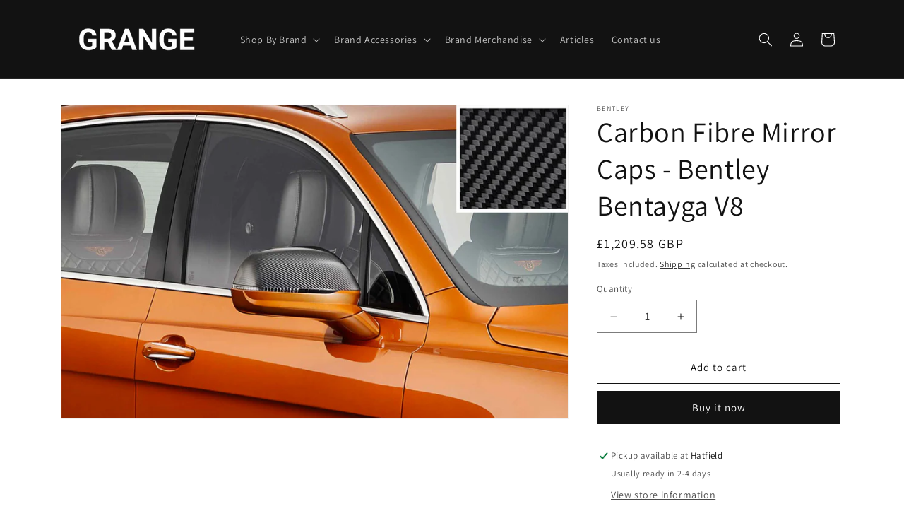

--- FILE ---
content_type: text/html; charset=utf-8
request_url: https://www.grangeshop.co.uk/products/carbon-fibre-mirror-caps-bentley-bentayga-v8
body_size: 25040
content:
<!doctype html>
<html class="js" lang="en">
  <head>
    <meta charset="utf-8">
    <meta http-equiv="X-UA-Compatible" content="IE=edge">
    <meta name="viewport" content="width=device-width,initial-scale=1">
    <meta name="theme-color" content="">
    <link rel="canonical" href="https://www.grangeshop.co.uk/products/carbon-fibre-mirror-caps-bentley-bentayga-v8"><link rel="preconnect" href="https://fonts.shopifycdn.com" crossorigin><title>
      Carbon Fibre Mirror Caps - Bentley Bentayga V8
 &ndash; Grange Shop</title>

    
      <meta name="description" content="Handcrafted from a specially commissioned lightweight high-gloss black carbon fibre, these door mirror cowls add a further level of personalisation to the exterior of your new Bentley Bentayga V8.">
    

    

<meta property="og:site_name" content="Grange Shop">
<meta property="og:url" content="https://www.grangeshop.co.uk/products/carbon-fibre-mirror-caps-bentley-bentayga-v8">
<meta property="og:title" content="Carbon Fibre Mirror Caps - Bentley Bentayga V8">
<meta property="og:type" content="product">
<meta property="og:description" content="Handcrafted from a specially commissioned lightweight high-gloss black carbon fibre, these door mirror cowls add a further level of personalisation to the exterior of your new Bentley Bentayga V8."><meta property="og:image" content="http://www.grangeshop.co.uk/cdn/shop/products/bentley-bentayga-v8-carbon-fibre-mirror-caps.jpg?v=1619091966">
  <meta property="og:image:secure_url" content="https://www.grangeshop.co.uk/cdn/shop/products/bentley-bentayga-v8-carbon-fibre-mirror-caps.jpg?v=1619091966">
  <meta property="og:image:width" content="1024">
  <meta property="og:image:height" content="632"><meta property="og:price:amount" content="1,209.58">
  <meta property="og:price:currency" content="GBP"><meta name="twitter:card" content="summary_large_image">
<meta name="twitter:title" content="Carbon Fibre Mirror Caps - Bentley Bentayga V8">
<meta name="twitter:description" content="Handcrafted from a specially commissioned lightweight high-gloss black carbon fibre, these door mirror cowls add a further level of personalisation to the exterior of your new Bentley Bentayga V8.">


    <script src="//www.grangeshop.co.uk/cdn/shop/t/12/assets/constants.js?v=132983761750457495441752053691" defer="defer"></script>
    <script src="//www.grangeshop.co.uk/cdn/shop/t/12/assets/pubsub.js?v=158357773527763999511752053692" defer="defer"></script>
    <script src="//www.grangeshop.co.uk/cdn/shop/t/12/assets/global.js?v=152862011079830610291752053691" defer="defer"></script>
    <script src="//www.grangeshop.co.uk/cdn/shop/t/12/assets/details-disclosure.js?v=13653116266235556501752053691" defer="defer"></script>
    <script src="//www.grangeshop.co.uk/cdn/shop/t/12/assets/details-modal.js?v=25581673532751508451752053691" defer="defer"></script>
    <script src="//www.grangeshop.co.uk/cdn/shop/t/12/assets/search-form.js?v=133129549252120666541752053693" defer="defer"></script><script src="//www.grangeshop.co.uk/cdn/shop/t/12/assets/animations.js?v=88693664871331136111752053691" defer="defer"></script><script>window.performance && window.performance.mark && window.performance.mark('shopify.content_for_header.start');</script><meta name="facebook-domain-verification" content="6duh8r2heyimwao04d6g0sxliqn6w4">
<meta name="google-site-verification" content="4nCAWF5XizAm87IC8Io-OeF_x07VyNyVLJJw-W0zjYI">
<meta id="shopify-digital-wallet" name="shopify-digital-wallet" content="/55536582805/digital_wallets/dialog">
<meta name="shopify-checkout-api-token" content="4cbc8ad5ba646ff172d76275f672107e">
<meta id="in-context-paypal-metadata" data-shop-id="55536582805" data-venmo-supported="false" data-environment="production" data-locale="en_US" data-paypal-v4="true" data-currency="GBP">
<link rel="alternate" type="application/json+oembed" href="https://www.grangeshop.co.uk/products/carbon-fibre-mirror-caps-bentley-bentayga-v8.oembed">
<script async="async" src="/checkouts/internal/preloads.js?locale=en-GB"></script>
<script id="shopify-features" type="application/json">{"accessToken":"4cbc8ad5ba646ff172d76275f672107e","betas":["rich-media-storefront-analytics"],"domain":"www.grangeshop.co.uk","predictiveSearch":true,"shopId":55536582805,"locale":"en"}</script>
<script>var Shopify = Shopify || {};
Shopify.shop = "grange-shop.myshopify.com";
Shopify.locale = "en";
Shopify.currency = {"active":"GBP","rate":"1.0"};
Shopify.country = "GB";
Shopify.theme = {"name":"Grange-Autofinity-20250709","id":183276339582,"schema_name":"Dawn","schema_version":"15.2.0","theme_store_id":null,"role":"main"};
Shopify.theme.handle = "null";
Shopify.theme.style = {"id":null,"handle":null};
Shopify.cdnHost = "www.grangeshop.co.uk/cdn";
Shopify.routes = Shopify.routes || {};
Shopify.routes.root = "/";</script>
<script type="module">!function(o){(o.Shopify=o.Shopify||{}).modules=!0}(window);</script>
<script>!function(o){function n(){var o=[];function n(){o.push(Array.prototype.slice.apply(arguments))}return n.q=o,n}var t=o.Shopify=o.Shopify||{};t.loadFeatures=n(),t.autoloadFeatures=n()}(window);</script>
<script id="shop-js-analytics" type="application/json">{"pageType":"product"}</script>
<script defer="defer" async type="module" src="//www.grangeshop.co.uk/cdn/shopifycloud/shop-js/modules/v2/client.init-shop-cart-sync_BdyHc3Nr.en.esm.js"></script>
<script defer="defer" async type="module" src="//www.grangeshop.co.uk/cdn/shopifycloud/shop-js/modules/v2/chunk.common_Daul8nwZ.esm.js"></script>
<script type="module">
  await import("//www.grangeshop.co.uk/cdn/shopifycloud/shop-js/modules/v2/client.init-shop-cart-sync_BdyHc3Nr.en.esm.js");
await import("//www.grangeshop.co.uk/cdn/shopifycloud/shop-js/modules/v2/chunk.common_Daul8nwZ.esm.js");

  window.Shopify.SignInWithShop?.initShopCartSync?.({"fedCMEnabled":true,"windoidEnabled":true});

</script>
<script id="__st">var __st={"a":55536582805,"offset":0,"reqid":"2554fe1c-a0a0-4929-b373-3e6da0e4f26d-1768969651","pageurl":"www.grangeshop.co.uk\/products\/carbon-fibre-mirror-caps-bentley-bentayga-v8","u":"ba76bd8845c8","p":"product","rtyp":"product","rid":6757277565077};</script>
<script>window.ShopifyPaypalV4VisibilityTracking = true;</script>
<script id="captcha-bootstrap">!function(){'use strict';const t='contact',e='account',n='new_comment',o=[[t,t],['blogs',n],['comments',n],[t,'customer']],c=[[e,'customer_login'],[e,'guest_login'],[e,'recover_customer_password'],[e,'create_customer']],r=t=>t.map((([t,e])=>`form[action*='/${t}']:not([data-nocaptcha='true']) input[name='form_type'][value='${e}']`)).join(','),a=t=>()=>t?[...document.querySelectorAll(t)].map((t=>t.form)):[];function s(){const t=[...o],e=r(t);return a(e)}const i='password',u='form_key',d=['recaptcha-v3-token','g-recaptcha-response','h-captcha-response',i],f=()=>{try{return window.sessionStorage}catch{return}},m='__shopify_v',_=t=>t.elements[u];function p(t,e,n=!1){try{const o=window.sessionStorage,c=JSON.parse(o.getItem(e)),{data:r}=function(t){const{data:e,action:n}=t;return t[m]||n?{data:e,action:n}:{data:t,action:n}}(c);for(const[e,n]of Object.entries(r))t.elements[e]&&(t.elements[e].value=n);n&&o.removeItem(e)}catch(o){console.error('form repopulation failed',{error:o})}}const l='form_type',E='cptcha';function T(t){t.dataset[E]=!0}const w=window,h=w.document,L='Shopify',v='ce_forms',y='captcha';let A=!1;((t,e)=>{const n=(g='f06e6c50-85a8-45c8-87d0-21a2b65856fe',I='https://cdn.shopify.com/shopifycloud/storefront-forms-hcaptcha/ce_storefront_forms_captcha_hcaptcha.v1.5.2.iife.js',D={infoText:'Protected by hCaptcha',privacyText:'Privacy',termsText:'Terms'},(t,e,n)=>{const o=w[L][v],c=o.bindForm;if(c)return c(t,g,e,D).then(n);var r;o.q.push([[t,g,e,D],n]),r=I,A||(h.body.append(Object.assign(h.createElement('script'),{id:'captcha-provider',async:!0,src:r})),A=!0)});var g,I,D;w[L]=w[L]||{},w[L][v]=w[L][v]||{},w[L][v].q=[],w[L][y]=w[L][y]||{},w[L][y].protect=function(t,e){n(t,void 0,e),T(t)},Object.freeze(w[L][y]),function(t,e,n,w,h,L){const[v,y,A,g]=function(t,e,n){const i=e?o:[],u=t?c:[],d=[...i,...u],f=r(d),m=r(i),_=r(d.filter((([t,e])=>n.includes(e))));return[a(f),a(m),a(_),s()]}(w,h,L),I=t=>{const e=t.target;return e instanceof HTMLFormElement?e:e&&e.form},D=t=>v().includes(t);t.addEventListener('submit',(t=>{const e=I(t);if(!e)return;const n=D(e)&&!e.dataset.hcaptchaBound&&!e.dataset.recaptchaBound,o=_(e),c=g().includes(e)&&(!o||!o.value);(n||c)&&t.preventDefault(),c&&!n&&(function(t){try{if(!f())return;!function(t){const e=f();if(!e)return;const n=_(t);if(!n)return;const o=n.value;o&&e.removeItem(o)}(t);const e=Array.from(Array(32),(()=>Math.random().toString(36)[2])).join('');!function(t,e){_(t)||t.append(Object.assign(document.createElement('input'),{type:'hidden',name:u})),t.elements[u].value=e}(t,e),function(t,e){const n=f();if(!n)return;const o=[...t.querySelectorAll(`input[type='${i}']`)].map((({name:t})=>t)),c=[...d,...o],r={};for(const[a,s]of new FormData(t).entries())c.includes(a)||(r[a]=s);n.setItem(e,JSON.stringify({[m]:1,action:t.action,data:r}))}(t,e)}catch(e){console.error('failed to persist form',e)}}(e),e.submit())}));const S=(t,e)=>{t&&!t.dataset[E]&&(n(t,e.some((e=>e===t))),T(t))};for(const o of['focusin','change'])t.addEventListener(o,(t=>{const e=I(t);D(e)&&S(e,y())}));const B=e.get('form_key'),M=e.get(l),P=B&&M;t.addEventListener('DOMContentLoaded',(()=>{const t=y();if(P)for(const e of t)e.elements[l].value===M&&p(e,B);[...new Set([...A(),...v().filter((t=>'true'===t.dataset.shopifyCaptcha))])].forEach((e=>S(e,t)))}))}(h,new URLSearchParams(w.location.search),n,t,e,['guest_login'])})(!0,!0)}();</script>
<script integrity="sha256-4kQ18oKyAcykRKYeNunJcIwy7WH5gtpwJnB7kiuLZ1E=" data-source-attribution="shopify.loadfeatures" defer="defer" src="//www.grangeshop.co.uk/cdn/shopifycloud/storefront/assets/storefront/load_feature-a0a9edcb.js" crossorigin="anonymous"></script>
<script data-source-attribution="shopify.dynamic_checkout.dynamic.init">var Shopify=Shopify||{};Shopify.PaymentButton=Shopify.PaymentButton||{isStorefrontPortableWallets:!0,init:function(){window.Shopify.PaymentButton.init=function(){};var t=document.createElement("script");t.src="https://www.grangeshop.co.uk/cdn/shopifycloud/portable-wallets/latest/portable-wallets.en.js",t.type="module",document.head.appendChild(t)}};
</script>
<script data-source-attribution="shopify.dynamic_checkout.buyer_consent">
  function portableWalletsHideBuyerConsent(e){var t=document.getElementById("shopify-buyer-consent"),n=document.getElementById("shopify-subscription-policy-button");t&&n&&(t.classList.add("hidden"),t.setAttribute("aria-hidden","true"),n.removeEventListener("click",e))}function portableWalletsShowBuyerConsent(e){var t=document.getElementById("shopify-buyer-consent"),n=document.getElementById("shopify-subscription-policy-button");t&&n&&(t.classList.remove("hidden"),t.removeAttribute("aria-hidden"),n.addEventListener("click",e))}window.Shopify?.PaymentButton&&(window.Shopify.PaymentButton.hideBuyerConsent=portableWalletsHideBuyerConsent,window.Shopify.PaymentButton.showBuyerConsent=portableWalletsShowBuyerConsent);
</script>
<script>
  function portableWalletsCleanup(e){e&&e.src&&console.error("Failed to load portable wallets script "+e.src);var t=document.querySelectorAll("shopify-accelerated-checkout .shopify-payment-button__skeleton, shopify-accelerated-checkout-cart .wallet-cart-button__skeleton"),e=document.getElementById("shopify-buyer-consent");for(let e=0;e<t.length;e++)t[e].remove();e&&e.remove()}function portableWalletsNotLoadedAsModule(e){e instanceof ErrorEvent&&"string"==typeof e.message&&e.message.includes("import.meta")&&"string"==typeof e.filename&&e.filename.includes("portable-wallets")&&(window.removeEventListener("error",portableWalletsNotLoadedAsModule),window.Shopify.PaymentButton.failedToLoad=e,"loading"===document.readyState?document.addEventListener("DOMContentLoaded",window.Shopify.PaymentButton.init):window.Shopify.PaymentButton.init())}window.addEventListener("error",portableWalletsNotLoadedAsModule);
</script>

<script type="module" src="https://www.grangeshop.co.uk/cdn/shopifycloud/portable-wallets/latest/portable-wallets.en.js" onError="portableWalletsCleanup(this)" crossorigin="anonymous"></script>
<script nomodule>
  document.addEventListener("DOMContentLoaded", portableWalletsCleanup);
</script>

<link id="shopify-accelerated-checkout-styles" rel="stylesheet" media="screen" href="https://www.grangeshop.co.uk/cdn/shopifycloud/portable-wallets/latest/accelerated-checkout-backwards-compat.css" crossorigin="anonymous">
<style id="shopify-accelerated-checkout-cart">
        #shopify-buyer-consent {
  margin-top: 1em;
  display: inline-block;
  width: 100%;
}

#shopify-buyer-consent.hidden {
  display: none;
}

#shopify-subscription-policy-button {
  background: none;
  border: none;
  padding: 0;
  text-decoration: underline;
  font-size: inherit;
  cursor: pointer;
}

#shopify-subscription-policy-button::before {
  box-shadow: none;
}

      </style>
<script id="sections-script" data-sections="header" defer="defer" src="//www.grangeshop.co.uk/cdn/shop/t/12/compiled_assets/scripts.js?v=922"></script>
<script>window.performance && window.performance.mark && window.performance.mark('shopify.content_for_header.end');</script>


    <style data-shopify>
      @font-face {
  font-family: Assistant;
  font-weight: 400;
  font-style: normal;
  font-display: swap;
  src: url("//www.grangeshop.co.uk/cdn/fonts/assistant/assistant_n4.9120912a469cad1cc292572851508ca49d12e768.woff2") format("woff2"),
       url("//www.grangeshop.co.uk/cdn/fonts/assistant/assistant_n4.6e9875ce64e0fefcd3f4446b7ec9036b3ddd2985.woff") format("woff");
}

      @font-face {
  font-family: Assistant;
  font-weight: 700;
  font-style: normal;
  font-display: swap;
  src: url("//www.grangeshop.co.uk/cdn/fonts/assistant/assistant_n7.bf44452348ec8b8efa3aa3068825305886b1c83c.woff2") format("woff2"),
       url("//www.grangeshop.co.uk/cdn/fonts/assistant/assistant_n7.0c887fee83f6b3bda822f1150b912c72da0f7b64.woff") format("woff");
}

      
      
      @font-face {
  font-family: Assistant;
  font-weight: 400;
  font-style: normal;
  font-display: swap;
  src: url("//www.grangeshop.co.uk/cdn/fonts/assistant/assistant_n4.9120912a469cad1cc292572851508ca49d12e768.woff2") format("woff2"),
       url("//www.grangeshop.co.uk/cdn/fonts/assistant/assistant_n4.6e9875ce64e0fefcd3f4446b7ec9036b3ddd2985.woff") format("woff");
}


      
        :root,
        .color-scheme-1 {
          --color-background: 255,255,255;
        
          --gradient-background: #ffffff;
        

        

        --color-foreground: 18,18,18;
        --color-background-contrast: 191,191,191;
        --color-shadow: 18,18,18;
        --color-button: 18,18,18;
        --color-button-text: 255,255,255;
        --color-secondary-button: 255,255,255;
        --color-secondary-button-text: 18,18,18;
        --color-link: 18,18,18;
        --color-badge-foreground: 18,18,18;
        --color-badge-background: 255,255,255;
        --color-badge-border: 18,18,18;
        --payment-terms-background-color: rgb(255 255 255);
      }
      
        
        .color-scheme-2 {
          --color-background: 243,243,243;
        
          --gradient-background: #f3f3f3;
        

        

        --color-foreground: 18,18,18;
        --color-background-contrast: 179,179,179;
        --color-shadow: 18,18,18;
        --color-button: 18,18,18;
        --color-button-text: 243,243,243;
        --color-secondary-button: 243,243,243;
        --color-secondary-button-text: 18,18,18;
        --color-link: 18,18,18;
        --color-badge-foreground: 18,18,18;
        --color-badge-background: 243,243,243;
        --color-badge-border: 18,18,18;
        --payment-terms-background-color: rgb(243 243 243);
      }
      
        
        .color-scheme-3 {
          --color-background: 36,40,51;
        
          --gradient-background: #242833;
        

        

        --color-foreground: 255,255,255;
        --color-background-contrast: 47,52,66;
        --color-shadow: 18,18,18;
        --color-button: 255,255,255;
        --color-button-text: 0,0,0;
        --color-secondary-button: 36,40,51;
        --color-secondary-button-text: 255,255,255;
        --color-link: 255,255,255;
        --color-badge-foreground: 255,255,255;
        --color-badge-background: 36,40,51;
        --color-badge-border: 255,255,255;
        --payment-terms-background-color: rgb(36 40 51);
      }
      
        
        .color-scheme-4 {
          --color-background: 18,18,18;
        
          --gradient-background: #121212;
        

        

        --color-foreground: 255,255,255;
        --color-background-contrast: 146,146,146;
        --color-shadow: 18,18,18;
        --color-button: 255,255,255;
        --color-button-text: 18,18,18;
        --color-secondary-button: 18,18,18;
        --color-secondary-button-text: 255,255,255;
        --color-link: 255,255,255;
        --color-badge-foreground: 255,255,255;
        --color-badge-background: 18,18,18;
        --color-badge-border: 255,255,255;
        --payment-terms-background-color: rgb(18 18 18);
      }
      
        
        .color-scheme-5 {
          --color-background: 51,79,180;
        
          --gradient-background: #334fb4;
        

        

        --color-foreground: 255,255,255;
        --color-background-contrast: 23,35,81;
        --color-shadow: 18,18,18;
        --color-button: 255,255,255;
        --color-button-text: 51,79,180;
        --color-secondary-button: 51,79,180;
        --color-secondary-button-text: 255,255,255;
        --color-link: 255,255,255;
        --color-badge-foreground: 255,255,255;
        --color-badge-background: 51,79,180;
        --color-badge-border: 255,255,255;
        --payment-terms-background-color: rgb(51 79 180);
      }
      

      body, .color-scheme-1, .color-scheme-2, .color-scheme-3, .color-scheme-4, .color-scheme-5 {
        color: rgba(var(--color-foreground), 0.75);
        background-color: rgb(var(--color-background));
      }

      :root {
        --font-body-family: Assistant, sans-serif;
        --font-body-style: normal;
        --font-body-weight: 400;
        --font-body-weight-bold: 700;

        --font-heading-family: Assistant, sans-serif;
        --font-heading-style: normal;
        --font-heading-weight: 400;

        --font-body-scale: 1.0;
        --font-heading-scale: 1.0;

        --media-padding: px;
        --media-border-opacity: 0.05;
        --media-border-width: 1px;
        --media-radius: 0px;
        --media-shadow-opacity: 0.0;
        --media-shadow-horizontal-offset: 0px;
        --media-shadow-vertical-offset: 4px;
        --media-shadow-blur-radius: 5px;
        --media-shadow-visible: 0;

        --page-width: 120rem;
        --page-width-margin: 0rem;

        --product-card-image-padding: 0.0rem;
        --product-card-corner-radius: 0.0rem;
        --product-card-text-alignment: left;
        --product-card-border-width: 0.0rem;
        --product-card-border-opacity: 0.1;
        --product-card-shadow-opacity: 0.0;
        --product-card-shadow-visible: 0;
        --product-card-shadow-horizontal-offset: 0.0rem;
        --product-card-shadow-vertical-offset: 0.4rem;
        --product-card-shadow-blur-radius: 0.5rem;

        --collection-card-image-padding: 0.0rem;
        --collection-card-corner-radius: 0.0rem;
        --collection-card-text-alignment: center;
        --collection-card-border-width: 0.0rem;
        --collection-card-border-opacity: 0.1;
        --collection-card-shadow-opacity: 0.0;
        --collection-card-shadow-visible: 0;
        --collection-card-shadow-horizontal-offset: 0.0rem;
        --collection-card-shadow-vertical-offset: 0.4rem;
        --collection-card-shadow-blur-radius: 0.5rem;

        --blog-card-image-padding: 0.0rem;
        --blog-card-corner-radius: 0.0rem;
        --blog-card-text-alignment: left;
        --blog-card-border-width: 0.0rem;
        --blog-card-border-opacity: 0.1;
        --blog-card-shadow-opacity: 0.0;
        --blog-card-shadow-visible: 0;
        --blog-card-shadow-horizontal-offset: 0.0rem;
        --blog-card-shadow-vertical-offset: 0.4rem;
        --blog-card-shadow-blur-radius: 0.5rem;

        --badge-corner-radius: 4.0rem;

        --popup-border-width: 1px;
        --popup-border-opacity: 0.1;
        --popup-corner-radius: 0px;
        --popup-shadow-opacity: 0.05;
        --popup-shadow-horizontal-offset: 0px;
        --popup-shadow-vertical-offset: 4px;
        --popup-shadow-blur-radius: 5px;

        --drawer-border-width: 1px;
        --drawer-border-opacity: 0.1;
        --drawer-shadow-opacity: 0.0;
        --drawer-shadow-horizontal-offset: 0px;
        --drawer-shadow-vertical-offset: 4px;
        --drawer-shadow-blur-radius: 5px;

        --spacing-sections-desktop: 0px;
        --spacing-sections-mobile: 0px;

        --grid-desktop-vertical-spacing: 8px;
        --grid-desktop-horizontal-spacing: 8px;
        --grid-mobile-vertical-spacing: 4px;
        --grid-mobile-horizontal-spacing: 4px;

        --text-boxes-border-opacity: 0.1;
        --text-boxes-border-width: 0px;
        --text-boxes-radius: 0px;
        --text-boxes-shadow-opacity: 0.0;
        --text-boxes-shadow-visible: 0;
        --text-boxes-shadow-horizontal-offset: 0px;
        --text-boxes-shadow-vertical-offset: 4px;
        --text-boxes-shadow-blur-radius: 5px;

        --buttons-radius: 0px;
        --buttons-radius-outset: 0px;
        --buttons-border-width: 1px;
        --buttons-border-opacity: 1.0;
        --buttons-shadow-opacity: 0.0;
        --buttons-shadow-visible: 0;
        --buttons-shadow-horizontal-offset: 0px;
        --buttons-shadow-vertical-offset: 4px;
        --buttons-shadow-blur-radius: 5px;
        --buttons-border-offset: 0px;

        --inputs-radius: 0px;
        --inputs-border-width: 1px;
        --inputs-border-opacity: 0.55;
        --inputs-shadow-opacity: 0.0;
        --inputs-shadow-horizontal-offset: 0px;
        --inputs-margin-offset: 0px;
        --inputs-shadow-vertical-offset: 4px;
        --inputs-shadow-blur-radius: 5px;
        --inputs-radius-outset: 0px;

        --variant-pills-radius: 40px;
        --variant-pills-border-width: 1px;
        --variant-pills-border-opacity: 0.55;
        --variant-pills-shadow-opacity: 0.0;
        --variant-pills-shadow-horizontal-offset: 0px;
        --variant-pills-shadow-vertical-offset: 4px;
        --variant-pills-shadow-blur-radius: 5px;
      }

      *,
      *::before,
      *::after {
        box-sizing: inherit;
      }

      html {
        box-sizing: border-box;
        font-size: calc(var(--font-body-scale) * 62.5%);
        height: 100%;
      }

      body {
        display: grid;
        grid-template-rows: auto auto 1fr auto;
        grid-template-columns: 100%;
        min-height: 100%;
        margin: 0;
        font-size: 1.5rem;
        letter-spacing: 0.06rem;
        line-height: calc(1 + 0.8 / var(--font-body-scale));
        font-family: var(--font-body-family);
        font-style: var(--font-body-style);
        font-weight: var(--font-body-weight);
      }

      @media screen and (min-width: 750px) {
        body {
          font-size: 1.6rem;
        }
      }
    </style>

    <link href="//www.grangeshop.co.uk/cdn/shop/t/12/assets/base.css?v=159841507637079171801752053691" rel="stylesheet" type="text/css" media="all" />
    <link rel="stylesheet" href="//www.grangeshop.co.uk/cdn/shop/t/12/assets/component-cart-items.css?v=123238115697927560811752053691" media="print" onload="this.media='all'">
      <link rel="preload" as="font" href="//www.grangeshop.co.uk/cdn/fonts/assistant/assistant_n4.9120912a469cad1cc292572851508ca49d12e768.woff2" type="font/woff2" crossorigin>
      

      <link rel="preload" as="font" href="//www.grangeshop.co.uk/cdn/fonts/assistant/assistant_n4.9120912a469cad1cc292572851508ca49d12e768.woff2" type="font/woff2" crossorigin>
      
<link
        rel="stylesheet"
        href="//www.grangeshop.co.uk/cdn/shop/t/12/assets/component-predictive-search.css?v=118923337488134913561752053691"
        media="print"
        onload="this.media='all'"
      ><script>
      if (Shopify.designMode) {
        document.documentElement.classList.add('shopify-design-mode');
      }
    </script>
  <link href="https://monorail-edge.shopifysvc.com" rel="dns-prefetch">
<script>(function(){if ("sendBeacon" in navigator && "performance" in window) {try {var session_token_from_headers = performance.getEntriesByType('navigation')[0].serverTiming.find(x => x.name == '_s').description;} catch {var session_token_from_headers = undefined;}var session_cookie_matches = document.cookie.match(/_shopify_s=([^;]*)/);var session_token_from_cookie = session_cookie_matches && session_cookie_matches.length === 2 ? session_cookie_matches[1] : "";var session_token = session_token_from_headers || session_token_from_cookie || "";function handle_abandonment_event(e) {var entries = performance.getEntries().filter(function(entry) {return /monorail-edge.shopifysvc.com/.test(entry.name);});if (!window.abandonment_tracked && entries.length === 0) {window.abandonment_tracked = true;var currentMs = Date.now();var navigation_start = performance.timing.navigationStart;var payload = {shop_id: 55536582805,url: window.location.href,navigation_start,duration: currentMs - navigation_start,session_token,page_type: "product"};window.navigator.sendBeacon("https://monorail-edge.shopifysvc.com/v1/produce", JSON.stringify({schema_id: "online_store_buyer_site_abandonment/1.1",payload: payload,metadata: {event_created_at_ms: currentMs,event_sent_at_ms: currentMs}}));}}window.addEventListener('pagehide', handle_abandonment_event);}}());</script>
<script id="web-pixels-manager-setup">(function e(e,d,r,n,o){if(void 0===o&&(o={}),!Boolean(null===(a=null===(i=window.Shopify)||void 0===i?void 0:i.analytics)||void 0===a?void 0:a.replayQueue)){var i,a;window.Shopify=window.Shopify||{};var t=window.Shopify;t.analytics=t.analytics||{};var s=t.analytics;s.replayQueue=[],s.publish=function(e,d,r){return s.replayQueue.push([e,d,r]),!0};try{self.performance.mark("wpm:start")}catch(e){}var l=function(){var e={modern:/Edge?\/(1{2}[4-9]|1[2-9]\d|[2-9]\d{2}|\d{4,})\.\d+(\.\d+|)|Firefox\/(1{2}[4-9]|1[2-9]\d|[2-9]\d{2}|\d{4,})\.\d+(\.\d+|)|Chrom(ium|e)\/(9{2}|\d{3,})\.\d+(\.\d+|)|(Maci|X1{2}).+ Version\/(15\.\d+|(1[6-9]|[2-9]\d|\d{3,})\.\d+)([,.]\d+|)( \(\w+\)|)( Mobile\/\w+|) Safari\/|Chrome.+OPR\/(9{2}|\d{3,})\.\d+\.\d+|(CPU[ +]OS|iPhone[ +]OS|CPU[ +]iPhone|CPU IPhone OS|CPU iPad OS)[ +]+(15[._]\d+|(1[6-9]|[2-9]\d|\d{3,})[._]\d+)([._]\d+|)|Android:?[ /-](13[3-9]|1[4-9]\d|[2-9]\d{2}|\d{4,})(\.\d+|)(\.\d+|)|Android.+Firefox\/(13[5-9]|1[4-9]\d|[2-9]\d{2}|\d{4,})\.\d+(\.\d+|)|Android.+Chrom(ium|e)\/(13[3-9]|1[4-9]\d|[2-9]\d{2}|\d{4,})\.\d+(\.\d+|)|SamsungBrowser\/([2-9]\d|\d{3,})\.\d+/,legacy:/Edge?\/(1[6-9]|[2-9]\d|\d{3,})\.\d+(\.\d+|)|Firefox\/(5[4-9]|[6-9]\d|\d{3,})\.\d+(\.\d+|)|Chrom(ium|e)\/(5[1-9]|[6-9]\d|\d{3,})\.\d+(\.\d+|)([\d.]+$|.*Safari\/(?![\d.]+ Edge\/[\d.]+$))|(Maci|X1{2}).+ Version\/(10\.\d+|(1[1-9]|[2-9]\d|\d{3,})\.\d+)([,.]\d+|)( \(\w+\)|)( Mobile\/\w+|) Safari\/|Chrome.+OPR\/(3[89]|[4-9]\d|\d{3,})\.\d+\.\d+|(CPU[ +]OS|iPhone[ +]OS|CPU[ +]iPhone|CPU IPhone OS|CPU iPad OS)[ +]+(10[._]\d+|(1[1-9]|[2-9]\d|\d{3,})[._]\d+)([._]\d+|)|Android:?[ /-](13[3-9]|1[4-9]\d|[2-9]\d{2}|\d{4,})(\.\d+|)(\.\d+|)|Mobile Safari.+OPR\/([89]\d|\d{3,})\.\d+\.\d+|Android.+Firefox\/(13[5-9]|1[4-9]\d|[2-9]\d{2}|\d{4,})\.\d+(\.\d+|)|Android.+Chrom(ium|e)\/(13[3-9]|1[4-9]\d|[2-9]\d{2}|\d{4,})\.\d+(\.\d+|)|Android.+(UC? ?Browser|UCWEB|U3)[ /]?(15\.([5-9]|\d{2,})|(1[6-9]|[2-9]\d|\d{3,})\.\d+)\.\d+|SamsungBrowser\/(5\.\d+|([6-9]|\d{2,})\.\d+)|Android.+MQ{2}Browser\/(14(\.(9|\d{2,})|)|(1[5-9]|[2-9]\d|\d{3,})(\.\d+|))(\.\d+|)|K[Aa][Ii]OS\/(3\.\d+|([4-9]|\d{2,})\.\d+)(\.\d+|)/},d=e.modern,r=e.legacy,n=navigator.userAgent;return n.match(d)?"modern":n.match(r)?"legacy":"unknown"}(),u="modern"===l?"modern":"legacy",c=(null!=n?n:{modern:"",legacy:""})[u],f=function(e){return[e.baseUrl,"/wpm","/b",e.hashVersion,"modern"===e.buildTarget?"m":"l",".js"].join("")}({baseUrl:d,hashVersion:r,buildTarget:u}),m=function(e){var d=e.version,r=e.bundleTarget,n=e.surface,o=e.pageUrl,i=e.monorailEndpoint;return{emit:function(e){var a=e.status,t=e.errorMsg,s=(new Date).getTime(),l=JSON.stringify({metadata:{event_sent_at_ms:s},events:[{schema_id:"web_pixels_manager_load/3.1",payload:{version:d,bundle_target:r,page_url:o,status:a,surface:n,error_msg:t},metadata:{event_created_at_ms:s}}]});if(!i)return console&&console.warn&&console.warn("[Web Pixels Manager] No Monorail endpoint provided, skipping logging."),!1;try{return self.navigator.sendBeacon.bind(self.navigator)(i,l)}catch(e){}var u=new XMLHttpRequest;try{return u.open("POST",i,!0),u.setRequestHeader("Content-Type","text/plain"),u.send(l),!0}catch(e){return console&&console.warn&&console.warn("[Web Pixels Manager] Got an unhandled error while logging to Monorail."),!1}}}}({version:r,bundleTarget:l,surface:e.surface,pageUrl:self.location.href,monorailEndpoint:e.monorailEndpoint});try{o.browserTarget=l,function(e){var d=e.src,r=e.async,n=void 0===r||r,o=e.onload,i=e.onerror,a=e.sri,t=e.scriptDataAttributes,s=void 0===t?{}:t,l=document.createElement("script"),u=document.querySelector("head"),c=document.querySelector("body");if(l.async=n,l.src=d,a&&(l.integrity=a,l.crossOrigin="anonymous"),s)for(var f in s)if(Object.prototype.hasOwnProperty.call(s,f))try{l.dataset[f]=s[f]}catch(e){}if(o&&l.addEventListener("load",o),i&&l.addEventListener("error",i),u)u.appendChild(l);else{if(!c)throw new Error("Did not find a head or body element to append the script");c.appendChild(l)}}({src:f,async:!0,onload:function(){if(!function(){var e,d;return Boolean(null===(d=null===(e=window.Shopify)||void 0===e?void 0:e.analytics)||void 0===d?void 0:d.initialized)}()){var d=window.webPixelsManager.init(e)||void 0;if(d){var r=window.Shopify.analytics;r.replayQueue.forEach((function(e){var r=e[0],n=e[1],o=e[2];d.publishCustomEvent(r,n,o)})),r.replayQueue=[],r.publish=d.publishCustomEvent,r.visitor=d.visitor,r.initialized=!0}}},onerror:function(){return m.emit({status:"failed",errorMsg:"".concat(f," has failed to load")})},sri:function(e){var d=/^sha384-[A-Za-z0-9+/=]+$/;return"string"==typeof e&&d.test(e)}(c)?c:"",scriptDataAttributes:o}),m.emit({status:"loading"})}catch(e){m.emit({status:"failed",errorMsg:(null==e?void 0:e.message)||"Unknown error"})}}})({shopId: 55536582805,storefrontBaseUrl: "https://www.grangeshop.co.uk",extensionsBaseUrl: "https://extensions.shopifycdn.com/cdn/shopifycloud/web-pixels-manager",monorailEndpoint: "https://monorail-edge.shopifysvc.com/unstable/produce_batch",surface: "storefront-renderer",enabledBetaFlags: ["2dca8a86"],webPixelsConfigList: [{"id":"909574526","configuration":"{\"config\":\"{\\\"google_tag_ids\\\":[\\\"GT-P3JP44V\\\",\\\"G-TQH7BDEC5B\\\"],\\\"target_country\\\":\\\"GB\\\",\\\"gtag_events\\\":[{\\\"type\\\":\\\"begin_checkout\\\",\\\"action_label\\\":\\\"G-TQH7BDEC5B\\\"},{\\\"type\\\":\\\"search\\\",\\\"action_label\\\":\\\"G-TQH7BDEC5B\\\"},{\\\"type\\\":\\\"view_item\\\",\\\"action_label\\\":[\\\"MC-Y1EG506XMX\\\",\\\"G-TQH7BDEC5B\\\"]},{\\\"type\\\":\\\"purchase\\\",\\\"action_label\\\":[\\\"MC-Y1EG506XMX\\\",\\\"G-TQH7BDEC5B\\\"]},{\\\"type\\\":\\\"page_view\\\",\\\"action_label\\\":[\\\"MC-Y1EG506XMX\\\",\\\"G-TQH7BDEC5B\\\"]},{\\\"type\\\":\\\"add_payment_info\\\",\\\"action_label\\\":\\\"G-TQH7BDEC5B\\\"},{\\\"type\\\":\\\"add_to_cart\\\",\\\"action_label\\\":\\\"G-TQH7BDEC5B\\\"}],\\\"enable_monitoring_mode\\\":false}\"}","eventPayloadVersion":"v1","runtimeContext":"OPEN","scriptVersion":"b2a88bafab3e21179ed38636efcd8a93","type":"APP","apiClientId":1780363,"privacyPurposes":[],"dataSharingAdjustments":{"protectedCustomerApprovalScopes":["read_customer_address","read_customer_email","read_customer_name","read_customer_personal_data","read_customer_phone"]}},{"id":"285999253","configuration":"{\"pixel_id\":\"537884403066330\",\"pixel_type\":\"facebook_pixel\",\"metaapp_system_user_token\":\"-\"}","eventPayloadVersion":"v1","runtimeContext":"OPEN","scriptVersion":"ca16bc87fe92b6042fbaa3acc2fbdaa6","type":"APP","apiClientId":2329312,"privacyPurposes":["ANALYTICS","MARKETING","SALE_OF_DATA"],"dataSharingAdjustments":{"protectedCustomerApprovalScopes":["read_customer_address","read_customer_email","read_customer_name","read_customer_personal_data","read_customer_phone"]}},{"id":"shopify-app-pixel","configuration":"{}","eventPayloadVersion":"v1","runtimeContext":"STRICT","scriptVersion":"0450","apiClientId":"shopify-pixel","type":"APP","privacyPurposes":["ANALYTICS","MARKETING"]},{"id":"shopify-custom-pixel","eventPayloadVersion":"v1","runtimeContext":"LAX","scriptVersion":"0450","apiClientId":"shopify-pixel","type":"CUSTOM","privacyPurposes":["ANALYTICS","MARKETING"]}],isMerchantRequest: false,initData: {"shop":{"name":"Grange Shop","paymentSettings":{"currencyCode":"GBP"},"myshopifyDomain":"grange-shop.myshopify.com","countryCode":"GB","storefrontUrl":"https:\/\/www.grangeshop.co.uk"},"customer":null,"cart":null,"checkout":null,"productVariants":[{"price":{"amount":1209.58,"currencyCode":"GBP"},"product":{"title":"Carbon Fibre Mirror Caps - Bentley Bentayga V8","vendor":"Bentley","id":"6757277565077","untranslatedTitle":"Carbon Fibre Mirror Caps - Bentley Bentayga V8","url":"\/products\/carbon-fibre-mirror-caps-bentley-bentayga-v8","type":"Accessories"},"id":"39883813486741","image":{"src":"\/\/www.grangeshop.co.uk\/cdn\/shop\/products\/bentley-bentayga-v8-carbon-fibre-mirror-caps.jpg?v=1619091966"},"sku":null,"title":"Default Title","untranslatedTitle":"Default Title"}],"purchasingCompany":null},},"https://www.grangeshop.co.uk/cdn","fcfee988w5aeb613cpc8e4bc33m6693e112",{"modern":"","legacy":""},{"shopId":"55536582805","storefrontBaseUrl":"https:\/\/www.grangeshop.co.uk","extensionBaseUrl":"https:\/\/extensions.shopifycdn.com\/cdn\/shopifycloud\/web-pixels-manager","surface":"storefront-renderer","enabledBetaFlags":"[\"2dca8a86\"]","isMerchantRequest":"false","hashVersion":"fcfee988w5aeb613cpc8e4bc33m6693e112","publish":"custom","events":"[[\"page_viewed\",{}],[\"product_viewed\",{\"productVariant\":{\"price\":{\"amount\":1209.58,\"currencyCode\":\"GBP\"},\"product\":{\"title\":\"Carbon Fibre Mirror Caps - Bentley Bentayga V8\",\"vendor\":\"Bentley\",\"id\":\"6757277565077\",\"untranslatedTitle\":\"Carbon Fibre Mirror Caps - Bentley Bentayga V8\",\"url\":\"\/products\/carbon-fibre-mirror-caps-bentley-bentayga-v8\",\"type\":\"Accessories\"},\"id\":\"39883813486741\",\"image\":{\"src\":\"\/\/www.grangeshop.co.uk\/cdn\/shop\/products\/bentley-bentayga-v8-carbon-fibre-mirror-caps.jpg?v=1619091966\"},\"sku\":null,\"title\":\"Default Title\",\"untranslatedTitle\":\"Default Title\"}}]]"});</script><script>
  window.ShopifyAnalytics = window.ShopifyAnalytics || {};
  window.ShopifyAnalytics.meta = window.ShopifyAnalytics.meta || {};
  window.ShopifyAnalytics.meta.currency = 'GBP';
  var meta = {"product":{"id":6757277565077,"gid":"gid:\/\/shopify\/Product\/6757277565077","vendor":"Bentley","type":"Accessories","handle":"carbon-fibre-mirror-caps-bentley-bentayga-v8","variants":[{"id":39883813486741,"price":120958,"name":"Carbon Fibre Mirror Caps - Bentley Bentayga V8","public_title":null,"sku":null}],"remote":false},"page":{"pageType":"product","resourceType":"product","resourceId":6757277565077,"requestId":"2554fe1c-a0a0-4929-b373-3e6da0e4f26d-1768969651"}};
  for (var attr in meta) {
    window.ShopifyAnalytics.meta[attr] = meta[attr];
  }
</script>
<script class="analytics">
  (function () {
    var customDocumentWrite = function(content) {
      var jquery = null;

      if (window.jQuery) {
        jquery = window.jQuery;
      } else if (window.Checkout && window.Checkout.$) {
        jquery = window.Checkout.$;
      }

      if (jquery) {
        jquery('body').append(content);
      }
    };

    var hasLoggedConversion = function(token) {
      if (token) {
        return document.cookie.indexOf('loggedConversion=' + token) !== -1;
      }
      return false;
    }

    var setCookieIfConversion = function(token) {
      if (token) {
        var twoMonthsFromNow = new Date(Date.now());
        twoMonthsFromNow.setMonth(twoMonthsFromNow.getMonth() + 2);

        document.cookie = 'loggedConversion=' + token + '; expires=' + twoMonthsFromNow;
      }
    }

    var trekkie = window.ShopifyAnalytics.lib = window.trekkie = window.trekkie || [];
    if (trekkie.integrations) {
      return;
    }
    trekkie.methods = [
      'identify',
      'page',
      'ready',
      'track',
      'trackForm',
      'trackLink'
    ];
    trekkie.factory = function(method) {
      return function() {
        var args = Array.prototype.slice.call(arguments);
        args.unshift(method);
        trekkie.push(args);
        return trekkie;
      };
    };
    for (var i = 0; i < trekkie.methods.length; i++) {
      var key = trekkie.methods[i];
      trekkie[key] = trekkie.factory(key);
    }
    trekkie.load = function(config) {
      trekkie.config = config || {};
      trekkie.config.initialDocumentCookie = document.cookie;
      var first = document.getElementsByTagName('script')[0];
      var script = document.createElement('script');
      script.type = 'text/javascript';
      script.onerror = function(e) {
        var scriptFallback = document.createElement('script');
        scriptFallback.type = 'text/javascript';
        scriptFallback.onerror = function(error) {
                var Monorail = {
      produce: function produce(monorailDomain, schemaId, payload) {
        var currentMs = new Date().getTime();
        var event = {
          schema_id: schemaId,
          payload: payload,
          metadata: {
            event_created_at_ms: currentMs,
            event_sent_at_ms: currentMs
          }
        };
        return Monorail.sendRequest("https://" + monorailDomain + "/v1/produce", JSON.stringify(event));
      },
      sendRequest: function sendRequest(endpointUrl, payload) {
        // Try the sendBeacon API
        if (window && window.navigator && typeof window.navigator.sendBeacon === 'function' && typeof window.Blob === 'function' && !Monorail.isIos12()) {
          var blobData = new window.Blob([payload], {
            type: 'text/plain'
          });

          if (window.navigator.sendBeacon(endpointUrl, blobData)) {
            return true;
          } // sendBeacon was not successful

        } // XHR beacon

        var xhr = new XMLHttpRequest();

        try {
          xhr.open('POST', endpointUrl);
          xhr.setRequestHeader('Content-Type', 'text/plain');
          xhr.send(payload);
        } catch (e) {
          console.log(e);
        }

        return false;
      },
      isIos12: function isIos12() {
        return window.navigator.userAgent.lastIndexOf('iPhone; CPU iPhone OS 12_') !== -1 || window.navigator.userAgent.lastIndexOf('iPad; CPU OS 12_') !== -1;
      }
    };
    Monorail.produce('monorail-edge.shopifysvc.com',
      'trekkie_storefront_load_errors/1.1',
      {shop_id: 55536582805,
      theme_id: 183276339582,
      app_name: "storefront",
      context_url: window.location.href,
      source_url: "//www.grangeshop.co.uk/cdn/s/trekkie.storefront.cd680fe47e6c39ca5d5df5f0a32d569bc48c0f27.min.js"});

        };
        scriptFallback.async = true;
        scriptFallback.src = '//www.grangeshop.co.uk/cdn/s/trekkie.storefront.cd680fe47e6c39ca5d5df5f0a32d569bc48c0f27.min.js';
        first.parentNode.insertBefore(scriptFallback, first);
      };
      script.async = true;
      script.src = '//www.grangeshop.co.uk/cdn/s/trekkie.storefront.cd680fe47e6c39ca5d5df5f0a32d569bc48c0f27.min.js';
      first.parentNode.insertBefore(script, first);
    };
    trekkie.load(
      {"Trekkie":{"appName":"storefront","development":false,"defaultAttributes":{"shopId":55536582805,"isMerchantRequest":null,"themeId":183276339582,"themeCityHash":"9044776279508904970","contentLanguage":"en","currency":"GBP","eventMetadataId":"8ec1256b-78e8-409a-83a5-618c3a3ab34c"},"isServerSideCookieWritingEnabled":true,"monorailRegion":"shop_domain","enabledBetaFlags":["65f19447"]},"Session Attribution":{},"S2S":{"facebookCapiEnabled":true,"source":"trekkie-storefront-renderer","apiClientId":580111}}
    );

    var loaded = false;
    trekkie.ready(function() {
      if (loaded) return;
      loaded = true;

      window.ShopifyAnalytics.lib = window.trekkie;

      var originalDocumentWrite = document.write;
      document.write = customDocumentWrite;
      try { window.ShopifyAnalytics.merchantGoogleAnalytics.call(this); } catch(error) {};
      document.write = originalDocumentWrite;

      window.ShopifyAnalytics.lib.page(null,{"pageType":"product","resourceType":"product","resourceId":6757277565077,"requestId":"2554fe1c-a0a0-4929-b373-3e6da0e4f26d-1768969651","shopifyEmitted":true});

      var match = window.location.pathname.match(/checkouts\/(.+)\/(thank_you|post_purchase)/)
      var token = match? match[1]: undefined;
      if (!hasLoggedConversion(token)) {
        setCookieIfConversion(token);
        window.ShopifyAnalytics.lib.track("Viewed Product",{"currency":"GBP","variantId":39883813486741,"productId":6757277565077,"productGid":"gid:\/\/shopify\/Product\/6757277565077","name":"Carbon Fibre Mirror Caps - Bentley Bentayga V8","price":"1209.58","sku":null,"brand":"Bentley","variant":null,"category":"Accessories","nonInteraction":true,"remote":false},undefined,undefined,{"shopifyEmitted":true});
      window.ShopifyAnalytics.lib.track("monorail:\/\/trekkie_storefront_viewed_product\/1.1",{"currency":"GBP","variantId":39883813486741,"productId":6757277565077,"productGid":"gid:\/\/shopify\/Product\/6757277565077","name":"Carbon Fibre Mirror Caps - Bentley Bentayga V8","price":"1209.58","sku":null,"brand":"Bentley","variant":null,"category":"Accessories","nonInteraction":true,"remote":false,"referer":"https:\/\/www.grangeshop.co.uk\/products\/carbon-fibre-mirror-caps-bentley-bentayga-v8"});
      }
    });


        var eventsListenerScript = document.createElement('script');
        eventsListenerScript.async = true;
        eventsListenerScript.src = "//www.grangeshop.co.uk/cdn/shopifycloud/storefront/assets/shop_events_listener-3da45d37.js";
        document.getElementsByTagName('head')[0].appendChild(eventsListenerScript);

})();</script>
<script
  defer
  src="https://www.grangeshop.co.uk/cdn/shopifycloud/perf-kit/shopify-perf-kit-3.0.4.min.js"
  data-application="storefront-renderer"
  data-shop-id="55536582805"
  data-render-region="gcp-us-east1"
  data-page-type="product"
  data-theme-instance-id="183276339582"
  data-theme-name="Dawn"
  data-theme-version="15.2.0"
  data-monorail-region="shop_domain"
  data-resource-timing-sampling-rate="10"
  data-shs="true"
  data-shs-beacon="true"
  data-shs-export-with-fetch="true"
  data-shs-logs-sample-rate="1"
  data-shs-beacon-endpoint="https://www.grangeshop.co.uk/api/collect"
></script>
</head>

  <body class="gradient">
    <a class="skip-to-content-link button visually-hidden" href="#MainContent">
      Skip to content
    </a><!-- BEGIN sections: header-group -->
<div id="shopify-section-sections--25609948365182__header" class="shopify-section shopify-section-group-header-group section-header"><link rel="stylesheet" href="//www.grangeshop.co.uk/cdn/shop/t/12/assets/component-list-menu.css?v=151968516119678728991752053691" media="print" onload="this.media='all'">
<link rel="stylesheet" href="//www.grangeshop.co.uk/cdn/shop/t/12/assets/component-search.css?v=165164710990765432851752053691" media="print" onload="this.media='all'">
<link rel="stylesheet" href="//www.grangeshop.co.uk/cdn/shop/t/12/assets/component-menu-drawer.css?v=147478906057189667651752053691" media="print" onload="this.media='all'">
<link rel="stylesheet" href="//www.grangeshop.co.uk/cdn/shop/t/12/assets/component-cart-notification.css?v=54116361853792938221752053691" media="print" onload="this.media='all'"><link rel="stylesheet" href="//www.grangeshop.co.uk/cdn/shop/t/12/assets/component-price.css?v=70172745017360139101752053691" media="print" onload="this.media='all'"><style>
  header-drawer {
    justify-self: start;
    margin-left: -1.2rem;
  }@media screen and (min-width: 990px) {
      header-drawer {
        display: none;
      }
    }.menu-drawer-container {
    display: flex;
  }

  .list-menu {
    list-style: none;
    padding: 0;
    margin: 0;
  }

  .list-menu--inline {
    display: inline-flex;
    flex-wrap: wrap;
  }

  summary.list-menu__item {
    padding-right: 2.7rem;
  }

  .list-menu__item {
    display: flex;
    align-items: center;
    line-height: calc(1 + 0.3 / var(--font-body-scale));
  }

  .list-menu__item--link {
    text-decoration: none;
    padding-bottom: 1rem;
    padding-top: 1rem;
    line-height: calc(1 + 0.8 / var(--font-body-scale));
  }

  @media screen and (min-width: 750px) {
    .list-menu__item--link {
      padding-bottom: 0.5rem;
      padding-top: 0.5rem;
    }
  }
</style><style data-shopify>.header {
    padding: 10px 3rem 10px 3rem;
  }

  .section-header {
    position: sticky; /* This is for fixing a Safari z-index issue. PR #2147 */
    margin-bottom: 0px;
  }

  @media screen and (min-width: 750px) {
    .section-header {
      margin-bottom: 0px;
    }
  }

  @media screen and (min-width: 990px) {
    .header {
      padding-top: 20px;
      padding-bottom: 20px;
    }
  }</style><script src="//www.grangeshop.co.uk/cdn/shop/t/12/assets/cart-notification.js?v=133508293167896966491752053691" defer="defer"></script><sticky-header data-sticky-type="on-scroll-up" class="header-wrapper color-scheme-4 gradient header-wrapper--border-bottom"><header class="header header--middle-left header--mobile-center page-width header--has-menu header--has-account">

<header-drawer data-breakpoint="tablet">
  <details id="Details-menu-drawer-container" class="menu-drawer-container">
    <summary
      class="header__icon header__icon--menu header__icon--summary link focus-inset"
      aria-label="Menu"
    >
      <span><svg xmlns="http://www.w3.org/2000/svg" fill="none" class="icon icon-hamburger" viewBox="0 0 18 16"><path fill="currentColor" d="M1 .5a.5.5 0 1 0 0 1h15.71a.5.5 0 0 0 0-1zM.5 8a.5.5 0 0 1 .5-.5h15.71a.5.5 0 0 1 0 1H1A.5.5 0 0 1 .5 8m0 7a.5.5 0 0 1 .5-.5h15.71a.5.5 0 0 1 0 1H1a.5.5 0 0 1-.5-.5"/></svg>
<svg xmlns="http://www.w3.org/2000/svg" fill="none" class="icon icon-close" viewBox="0 0 18 17"><path fill="currentColor" d="M.865 15.978a.5.5 0 0 0 .707.707l7.433-7.431 7.579 7.282a.501.501 0 0 0 .846-.37.5.5 0 0 0-.153-.351L9.712 8.546l7.417-7.416a.5.5 0 1 0-.707-.708L8.991 7.853 1.413.573a.5.5 0 1 0-.693.72l7.563 7.268z"/></svg>
</span>
    </summary>
    <div id="menu-drawer" class="gradient menu-drawer motion-reduce color-scheme-1">
      <div class="menu-drawer__inner-container">
        <div class="menu-drawer__navigation-container">
          <nav class="menu-drawer__navigation">
            <ul class="menu-drawer__menu has-submenu list-menu" role="list"><li><details id="Details-menu-drawer-menu-item-1">
                      <summary
                        id="HeaderDrawer-shop-by-brand"
                        class="menu-drawer__menu-item list-menu__item link link--text focus-inset"
                      >
                        Shop By Brand
                        <span class="svg-wrapper"><svg xmlns="http://www.w3.org/2000/svg" fill="none" class="icon icon-arrow" viewBox="0 0 14 10"><path fill="currentColor" fill-rule="evenodd" d="M8.537.808a.5.5 0 0 1 .817-.162l4 4a.5.5 0 0 1 0 .708l-4 4a.5.5 0 1 1-.708-.708L11.793 5.5H1a.5.5 0 0 1 0-1h10.793L8.646 1.354a.5.5 0 0 1-.109-.546" clip-rule="evenodd"/></svg>
</span>
                        <span class="svg-wrapper"><svg class="icon icon-caret" viewBox="0 0 10 6"><path fill="currentColor" fill-rule="evenodd" d="M9.354.646a.5.5 0 0 0-.708 0L5 4.293 1.354.646a.5.5 0 0 0-.708.708l4 4a.5.5 0 0 0 .708 0l4-4a.5.5 0 0 0 0-.708" clip-rule="evenodd"/></svg>
</span>
                      </summary>
                      <div
                        id="link-shop-by-brand"
                        class="menu-drawer__submenu has-submenu gradient motion-reduce"
                        tabindex="-1"
                      >
                        <div class="menu-drawer__inner-submenu">
                          <button class="menu-drawer__close-button link link--text focus-inset" aria-expanded="true">
                            <span class="svg-wrapper"><svg xmlns="http://www.w3.org/2000/svg" fill="none" class="icon icon-arrow" viewBox="0 0 14 10"><path fill="currentColor" fill-rule="evenodd" d="M8.537.808a.5.5 0 0 1 .817-.162l4 4a.5.5 0 0 1 0 .708l-4 4a.5.5 0 1 1-.708-.708L11.793 5.5H1a.5.5 0 0 1 0-1h10.793L8.646 1.354a.5.5 0 0 1-.109-.546" clip-rule="evenodd"/></svg>
</span>
                            Shop By Brand
                          </button>
                          <ul class="menu-drawer__menu list-menu" role="list" tabindex="-1"><li><details id="Details-menu-drawer-shop-by-brand-aston-martin">
                                    <summary
                                      id="HeaderDrawer-shop-by-brand-aston-martin"
                                      class="menu-drawer__menu-item link link--text list-menu__item focus-inset"
                                    >
                                      Aston Martin
                                      <span class="svg-wrapper"><svg xmlns="http://www.w3.org/2000/svg" fill="none" class="icon icon-arrow" viewBox="0 0 14 10"><path fill="currentColor" fill-rule="evenodd" d="M8.537.808a.5.5 0 0 1 .817-.162l4 4a.5.5 0 0 1 0 .708l-4 4a.5.5 0 1 1-.708-.708L11.793 5.5H1a.5.5 0 0 1 0-1h10.793L8.646 1.354a.5.5 0 0 1-.109-.546" clip-rule="evenodd"/></svg>
</span>
                                      <span class="svg-wrapper"><svg class="icon icon-caret" viewBox="0 0 10 6"><path fill="currentColor" fill-rule="evenodd" d="M9.354.646a.5.5 0 0 0-.708 0L5 4.293 1.354.646a.5.5 0 0 0-.708.708l4 4a.5.5 0 0 0 .708 0l4-4a.5.5 0 0 0 0-.708" clip-rule="evenodd"/></svg>
</span>
                                    </summary>
                                    <div
                                      id="childlink-aston-martin"
                                      class="menu-drawer__submenu has-submenu gradient motion-reduce"
                                    >
                                      <button
                                        class="menu-drawer__close-button link link--text focus-inset"
                                        aria-expanded="true"
                                      >
                                        <span class="svg-wrapper"><svg xmlns="http://www.w3.org/2000/svg" fill="none" class="icon icon-arrow" viewBox="0 0 14 10"><path fill="currentColor" fill-rule="evenodd" d="M8.537.808a.5.5 0 0 1 .817-.162l4 4a.5.5 0 0 1 0 .708l-4 4a.5.5 0 1 1-.708-.708L11.793 5.5H1a.5.5 0 0 1 0-1h10.793L8.646 1.354a.5.5 0 0 1-.109-.546" clip-rule="evenodd"/></svg>
</span>
                                        Aston Martin
                                      </button>
                                      <ul
                                        class="menu-drawer__menu list-menu"
                                        role="list"
                                        tabindex="-1"
                                      ><li>
                                            <a
                                              id="HeaderDrawer-shop-by-brand-aston-martin-aston-martin-accessories"
                                              href="/collections/aston-martin-accessories"
                                              class="menu-drawer__menu-item link link--text list-menu__item focus-inset"
                                              
                                            >
                                              Aston Martin Accessories
                                            </a>
                                          </li><li>
                                            <a
                                              id="HeaderDrawer-shop-by-brand-aston-martin-db11"
                                              href="/collections/aston-martin-db11-accessories"
                                              class="menu-drawer__menu-item link link--text list-menu__item focus-inset"
                                              
                                            >
                                              DB11 
                                            </a>
                                          </li><li>
                                            <a
                                              id="HeaderDrawer-shop-by-brand-aston-martin-db12"
                                              href="/collections/aston-martin-db12-accessories"
                                              class="menu-drawer__menu-item link link--text list-menu__item focus-inset"
                                              
                                            >
                                              DB12
                                            </a>
                                          </li><li>
                                            <a
                                              id="HeaderDrawer-shop-by-brand-aston-martin-dbs-superleggera"
                                              href="/collections/aston-martin-dbs-superleggera-accessories"
                                              class="menu-drawer__menu-item link link--text list-menu__item focus-inset"
                                              
                                            >
                                               DBS Superleggera 
                                            </a>
                                          </li><li>
                                            <a
                                              id="HeaderDrawer-shop-by-brand-aston-martin-dbx"
                                              href="/collections/aston-martin-dbx-accessories"
                                              class="menu-drawer__menu-item link link--text list-menu__item focus-inset"
                                              
                                            >
                                              DBX
                                            </a>
                                          </li><li>
                                            <a
                                              id="HeaderDrawer-shop-by-brand-aston-martin-vantage"
                                              href="/collections/aston-martin-vantage-accessories"
                                              class="menu-drawer__menu-item link link--text list-menu__item focus-inset"
                                              
                                            >
                                              Vantage
                                            </a>
                                          </li><li>
                                            <a
                                              id="HeaderDrawer-shop-by-brand-aston-martin-f1"
                                              href="/collections/aston-martin-f1"
                                              class="menu-drawer__menu-item link link--text list-menu__item focus-inset"
                                              
                                            >
                                              F1
                                            </a>
                                          </li><li>
                                            <a
                                              id="HeaderDrawer-shop-by-brand-aston-martin-aston-martin-genuine-parts"
                                              href="/collections/aston-martin-genuine-parts"
                                              class="menu-drawer__menu-item link link--text list-menu__item focus-inset"
                                              
                                            >
                                              Aston Martin Genuine Parts
                                            </a>
                                          </li><li>
                                            <a
                                              id="HeaderDrawer-shop-by-brand-aston-martin-merchandise"
                                              href="/collections/aston-martin-merchandise"
                                              class="menu-drawer__menu-item link link--text list-menu__item focus-inset"
                                              
                                            >
                                              Merchandise
                                            </a>
                                          </li></ul>
                                    </div>
                                  </details></li><li><details id="Details-menu-drawer-shop-by-brand-bentley">
                                    <summary
                                      id="HeaderDrawer-shop-by-brand-bentley"
                                      class="menu-drawer__menu-item link link--text list-menu__item focus-inset"
                                    >
                                      Bentley
                                      <span class="svg-wrapper"><svg xmlns="http://www.w3.org/2000/svg" fill="none" class="icon icon-arrow" viewBox="0 0 14 10"><path fill="currentColor" fill-rule="evenodd" d="M8.537.808a.5.5 0 0 1 .817-.162l4 4a.5.5 0 0 1 0 .708l-4 4a.5.5 0 1 1-.708-.708L11.793 5.5H1a.5.5 0 0 1 0-1h10.793L8.646 1.354a.5.5 0 0 1-.109-.546" clip-rule="evenodd"/></svg>
</span>
                                      <span class="svg-wrapper"><svg class="icon icon-caret" viewBox="0 0 10 6"><path fill="currentColor" fill-rule="evenodd" d="M9.354.646a.5.5 0 0 0-.708 0L5 4.293 1.354.646a.5.5 0 0 0-.708.708l4 4a.5.5 0 0 0 .708 0l4-4a.5.5 0 0 0 0-.708" clip-rule="evenodd"/></svg>
</span>
                                    </summary>
                                    <div
                                      id="childlink-bentley"
                                      class="menu-drawer__submenu has-submenu gradient motion-reduce"
                                    >
                                      <button
                                        class="menu-drawer__close-button link link--text focus-inset"
                                        aria-expanded="true"
                                      >
                                        <span class="svg-wrapper"><svg xmlns="http://www.w3.org/2000/svg" fill="none" class="icon icon-arrow" viewBox="0 0 14 10"><path fill="currentColor" fill-rule="evenodd" d="M8.537.808a.5.5 0 0 1 .817-.162l4 4a.5.5 0 0 1 0 .708l-4 4a.5.5 0 1 1-.708-.708L11.793 5.5H1a.5.5 0 0 1 0-1h10.793L8.646 1.354a.5.5 0 0 1-.109-.546" clip-rule="evenodd"/></svg>
</span>
                                        Bentley
                                      </button>
                                      <ul
                                        class="menu-drawer__menu list-menu"
                                        role="list"
                                        tabindex="-1"
                                      ><li>
                                            <a
                                              id="HeaderDrawer-shop-by-brand-bentley-bentley-accessories"
                                              href="/collections/bentley"
                                              class="menu-drawer__menu-item link link--text list-menu__item focus-inset"
                                              
                                            >
                                              Bentley Accessories
                                            </a>
                                          </li><li>
                                            <a
                                              id="HeaderDrawer-shop-by-brand-bentley-bentayga-v8"
                                              href="/collections/bentley-bentayga-v8-accessories"
                                              class="menu-drawer__menu-item link link--text list-menu__item focus-inset"
                                              
                                            >
                                              Bentayga V8
                                            </a>
                                          </li><li>
                                            <a
                                              id="HeaderDrawer-shop-by-brand-bentley-continental-gt-v8"
                                              href="/collections/bentley-continental-gt-v8-accessories"
                                              class="menu-drawer__menu-item link link--text list-menu__item focus-inset"
                                              
                                            >
                                              Continental GT V8
                                            </a>
                                          </li><li>
                                            <a
                                              id="HeaderDrawer-shop-by-brand-bentley-continental-gtc-v8"
                                              href="/collections/bentley-continental-gtc-v8-accessories"
                                              class="menu-drawer__menu-item link link--text list-menu__item focus-inset"
                                              
                                            >
                                               Continental GTC V8 
                                            </a>
                                          </li><li>
                                            <a
                                              id="HeaderDrawer-shop-by-brand-bentley-flying-spur-v8"
                                              href="/collections/bentley-flying-spur-v8-accessories"
                                              class="menu-drawer__menu-item link link--text list-menu__item focus-inset"
                                              
                                            >
                                              Flying Spur V8
                                            </a>
                                          </li><li>
                                            <a
                                              id="HeaderDrawer-shop-by-brand-bentley-mulsanne"
                                              href="/collections/bentley-mulsanne"
                                              class="menu-drawer__menu-item link link--text list-menu__item focus-inset"
                                              
                                            >
                                              Mulsanne
                                            </a>
                                          </li><li>
                                            <a
                                              id="HeaderDrawer-shop-by-brand-bentley-genuine-parts"
                                              href="/collections/bentley-genuine-parts"
                                              class="menu-drawer__menu-item link link--text list-menu__item focus-inset"
                                              
                                            >
                                              Genuine Parts
                                            </a>
                                          </li><li>
                                            <a
                                              id="HeaderDrawer-shop-by-brand-bentley-merchandise"
                                              href="/collections/bentley-merchandise"
                                              class="menu-drawer__menu-item link link--text list-menu__item focus-inset"
                                              
                                            >
                                              Merchandise
                                            </a>
                                          </li></ul>
                                    </div>
                                  </details></li><li><details id="Details-menu-drawer-shop-by-brand-jaguar">
                                    <summary
                                      id="HeaderDrawer-shop-by-brand-jaguar"
                                      class="menu-drawer__menu-item link link--text list-menu__item focus-inset"
                                    >
                                      Jaguar
                                      <span class="svg-wrapper"><svg xmlns="http://www.w3.org/2000/svg" fill="none" class="icon icon-arrow" viewBox="0 0 14 10"><path fill="currentColor" fill-rule="evenodd" d="M8.537.808a.5.5 0 0 1 .817-.162l4 4a.5.5 0 0 1 0 .708l-4 4a.5.5 0 1 1-.708-.708L11.793 5.5H1a.5.5 0 0 1 0-1h10.793L8.646 1.354a.5.5 0 0 1-.109-.546" clip-rule="evenodd"/></svg>
</span>
                                      <span class="svg-wrapper"><svg class="icon icon-caret" viewBox="0 0 10 6"><path fill="currentColor" fill-rule="evenodd" d="M9.354.646a.5.5 0 0 0-.708 0L5 4.293 1.354.646a.5.5 0 0 0-.708.708l4 4a.5.5 0 0 0 .708 0l4-4a.5.5 0 0 0 0-.708" clip-rule="evenodd"/></svg>
</span>
                                    </summary>
                                    <div
                                      id="childlink-jaguar"
                                      class="menu-drawer__submenu has-submenu gradient motion-reduce"
                                    >
                                      <button
                                        class="menu-drawer__close-button link link--text focus-inset"
                                        aria-expanded="true"
                                      >
                                        <span class="svg-wrapper"><svg xmlns="http://www.w3.org/2000/svg" fill="none" class="icon icon-arrow" viewBox="0 0 14 10"><path fill="currentColor" fill-rule="evenodd" d="M8.537.808a.5.5 0 0 1 .817-.162l4 4a.5.5 0 0 1 0 .708l-4 4a.5.5 0 1 1-.708-.708L11.793 5.5H1a.5.5 0 0 1 0-1h10.793L8.646 1.354a.5.5 0 0 1-.109-.546" clip-rule="evenodd"/></svg>
</span>
                                        Jaguar
                                      </button>
                                      <ul
                                        class="menu-drawer__menu list-menu"
                                        role="list"
                                        tabindex="-1"
                                      ><li>
                                            <a
                                              id="HeaderDrawer-shop-by-brand-jaguar-jaguar-accessories"
                                              href="/collections/jaguar"
                                              class="menu-drawer__menu-item link link--text list-menu__item focus-inset"
                                              
                                            >
                                              Jaguar Accessories
                                            </a>
                                          </li><li>
                                            <a
                                              id="HeaderDrawer-shop-by-brand-jaguar-e-pace"
                                              href="/collections/jaguar-e-pace-accessories"
                                              class="menu-drawer__menu-item link link--text list-menu__item focus-inset"
                                              
                                            >
                                              E-PACE
                                            </a>
                                          </li><li>
                                            <a
                                              id="HeaderDrawer-shop-by-brand-jaguar-f-pace"
                                              href="/collections/jaguar-f-pace-accessories"
                                              class="menu-drawer__menu-item link link--text list-menu__item focus-inset"
                                              
                                            >
                                              F-PACE
                                            </a>
                                          </li><li>
                                            <a
                                              id="HeaderDrawer-shop-by-brand-jaguar-f-type"
                                              href="/collections/jaguar-f-type-accessories"
                                              class="menu-drawer__menu-item link link--text list-menu__item focus-inset"
                                              
                                            >
                                              F-TYPE
                                            </a>
                                          </li><li>
                                            <a
                                              id="HeaderDrawer-shop-by-brand-jaguar-i-pace"
                                              href="/collections/jaguar-i-pace-accessories"
                                              class="menu-drawer__menu-item link link--text list-menu__item focus-inset"
                                              
                                            >
                                              I-PACE
                                            </a>
                                          </li><li>
                                            <a
                                              id="HeaderDrawer-shop-by-brand-jaguar-xe"
                                              href="/collections/jaguar-xe-accessories"
                                              class="menu-drawer__menu-item link link--text list-menu__item focus-inset"
                                              
                                            >
                                              XE
                                            </a>
                                          </li><li>
                                            <a
                                              id="HeaderDrawer-shop-by-brand-jaguar-xf"
                                              href="/collections/jaguar-xf-accessories"
                                              class="menu-drawer__menu-item link link--text list-menu__item focus-inset"
                                              
                                            >
                                              XF
                                            </a>
                                          </li><li>
                                            <a
                                              id="HeaderDrawer-shop-by-brand-jaguar-xf-sportbrake"
                                              href="/collections/jaguar-xf-sportbrake-accessories"
                                              class="menu-drawer__menu-item link link--text list-menu__item focus-inset"
                                              
                                            >
                                              XF Sportbrake
                                            </a>
                                          </li><li>
                                            <a
                                              id="HeaderDrawer-shop-by-brand-jaguar-xj"
                                              href="/collections/jaguar-xj-accessories"
                                              class="menu-drawer__menu-item link link--text list-menu__item focus-inset"
                                              
                                            >
                                              XJ
                                            </a>
                                          </li></ul>
                                    </div>
                                  </details></li><li><details id="Details-menu-drawer-shop-by-brand-land-rover">
                                    <summary
                                      id="HeaderDrawer-shop-by-brand-land-rover"
                                      class="menu-drawer__menu-item link link--text list-menu__item focus-inset"
                                    >
                                      Land Rover
                                      <span class="svg-wrapper"><svg xmlns="http://www.w3.org/2000/svg" fill="none" class="icon icon-arrow" viewBox="0 0 14 10"><path fill="currentColor" fill-rule="evenodd" d="M8.537.808a.5.5 0 0 1 .817-.162l4 4a.5.5 0 0 1 0 .708l-4 4a.5.5 0 1 1-.708-.708L11.793 5.5H1a.5.5 0 0 1 0-1h10.793L8.646 1.354a.5.5 0 0 1-.109-.546" clip-rule="evenodd"/></svg>
</span>
                                      <span class="svg-wrapper"><svg class="icon icon-caret" viewBox="0 0 10 6"><path fill="currentColor" fill-rule="evenodd" d="M9.354.646a.5.5 0 0 0-.708 0L5 4.293 1.354.646a.5.5 0 0 0-.708.708l4 4a.5.5 0 0 0 .708 0l4-4a.5.5 0 0 0 0-.708" clip-rule="evenodd"/></svg>
</span>
                                    </summary>
                                    <div
                                      id="childlink-land-rover"
                                      class="menu-drawer__submenu has-submenu gradient motion-reduce"
                                    >
                                      <button
                                        class="menu-drawer__close-button link link--text focus-inset"
                                        aria-expanded="true"
                                      >
                                        <span class="svg-wrapper"><svg xmlns="http://www.w3.org/2000/svg" fill="none" class="icon icon-arrow" viewBox="0 0 14 10"><path fill="currentColor" fill-rule="evenodd" d="M8.537.808a.5.5 0 0 1 .817-.162l4 4a.5.5 0 0 1 0 .708l-4 4a.5.5 0 1 1-.708-.708L11.793 5.5H1a.5.5 0 0 1 0-1h10.793L8.646 1.354a.5.5 0 0 1-.109-.546" clip-rule="evenodd"/></svg>
</span>
                                        Land Rover
                                      </button>
                                      <ul
                                        class="menu-drawer__menu list-menu"
                                        role="list"
                                        tabindex="-1"
                                      ><li>
                                            <a
                                              id="HeaderDrawer-shop-by-brand-land-rover-land-rover-accessories"
                                              href="/collections/range-rover-accessories"
                                              class="menu-drawer__menu-item link link--text list-menu__item focus-inset"
                                              
                                            >
                                              Land Rover Accessories
                                            </a>
                                          </li><li>
                                            <a
                                              id="HeaderDrawer-shop-by-brand-land-rover-defender"
                                              href="/collections/defender"
                                              class="menu-drawer__menu-item link link--text list-menu__item focus-inset"
                                              
                                            >
                                              Defender
                                            </a>
                                          </li><li>
                                            <a
                                              id="HeaderDrawer-shop-by-brand-land-rover-discovery"
                                              href="/collections/discovery"
                                              class="menu-drawer__menu-item link link--text list-menu__item focus-inset"
                                              
                                            >
                                              Discovery
                                            </a>
                                          </li><li>
                                            <a
                                              id="HeaderDrawer-shop-by-brand-land-rover-discovery-sport"
                                              href="/collections/discovery-sport"
                                              class="menu-drawer__menu-item link link--text list-menu__item focus-inset"
                                              
                                            >
                                              Discovery Sport
                                            </a>
                                          </li><li>
                                            <a
                                              id="HeaderDrawer-shop-by-brand-land-rover-merchandise"
                                              href="/collections"
                                              class="menu-drawer__menu-item link link--text list-menu__item focus-inset"
                                              
                                            >
                                              Merchandise
                                            </a>
                                          </li></ul>
                                    </div>
                                  </details></li><li><details id="Details-menu-drawer-shop-by-brand-range-rover">
                                    <summary
                                      id="HeaderDrawer-shop-by-brand-range-rover"
                                      class="menu-drawer__menu-item link link--text list-menu__item focus-inset"
                                    >
                                      Range Rover
                                      <span class="svg-wrapper"><svg xmlns="http://www.w3.org/2000/svg" fill="none" class="icon icon-arrow" viewBox="0 0 14 10"><path fill="currentColor" fill-rule="evenodd" d="M8.537.808a.5.5 0 0 1 .817-.162l4 4a.5.5 0 0 1 0 .708l-4 4a.5.5 0 1 1-.708-.708L11.793 5.5H1a.5.5 0 0 1 0-1h10.793L8.646 1.354a.5.5 0 0 1-.109-.546" clip-rule="evenodd"/></svg>
</span>
                                      <span class="svg-wrapper"><svg class="icon icon-caret" viewBox="0 0 10 6"><path fill="currentColor" fill-rule="evenodd" d="M9.354.646a.5.5 0 0 0-.708 0L5 4.293 1.354.646a.5.5 0 0 0-.708.708l4 4a.5.5 0 0 0 .708 0l4-4a.5.5 0 0 0 0-.708" clip-rule="evenodd"/></svg>
</span>
                                    </summary>
                                    <div
                                      id="childlink-range-rover"
                                      class="menu-drawer__submenu has-submenu gradient motion-reduce"
                                    >
                                      <button
                                        class="menu-drawer__close-button link link--text focus-inset"
                                        aria-expanded="true"
                                      >
                                        <span class="svg-wrapper"><svg xmlns="http://www.w3.org/2000/svg" fill="none" class="icon icon-arrow" viewBox="0 0 14 10"><path fill="currentColor" fill-rule="evenodd" d="M8.537.808a.5.5 0 0 1 .817-.162l4 4a.5.5 0 0 1 0 .708l-4 4a.5.5 0 1 1-.708-.708L11.793 5.5H1a.5.5 0 0 1 0-1h10.793L8.646 1.354a.5.5 0 0 1-.109-.546" clip-rule="evenodd"/></svg>
</span>
                                        Range Rover
                                      </button>
                                      <ul
                                        class="menu-drawer__menu list-menu"
                                        role="list"
                                        tabindex="-1"
                                      ><li>
                                            <a
                                              id="HeaderDrawer-shop-by-brand-range-rover-range-rover-accessories"
                                              href="/collections/range-rover"
                                              class="menu-drawer__menu-item link link--text list-menu__item focus-inset"
                                              
                                            >
                                              Range Rover Accessories
                                            </a>
                                          </li><li>
                                            <a
                                              id="HeaderDrawer-shop-by-brand-range-rover-range-rover-evoque-accessories"
                                              href="/collections/range-rover-evoque-accessories"
                                              class="menu-drawer__menu-item link link--text list-menu__item focus-inset"
                                              
                                            >
                                              Range Rover Evoque Accessories
                                            </a>
                                          </li><li>
                                            <a
                                              id="HeaderDrawer-shop-by-brand-range-rover-range-rover-sport-accessories"
                                              href="/collections/range-rover-sport-accessories"
                                              class="menu-drawer__menu-item link link--text list-menu__item focus-inset"
                                              
                                            >
                                              Range Rover Sport Accessories 
                                            </a>
                                          </li><li>
                                            <a
                                              id="HeaderDrawer-shop-by-brand-range-rover-range-rover-velar-accessories"
                                              href="/collections/range-rover-velar-accessories"
                                              class="menu-drawer__menu-item link link--text list-menu__item focus-inset"
                                              
                                            >
                                              Range Rover Velar Accessories
                                            </a>
                                          </li></ul>
                                    </div>
                                  </details></li><li><details id="Details-menu-drawer-shop-by-brand-lamborghini">
                                    <summary
                                      id="HeaderDrawer-shop-by-brand-lamborghini"
                                      class="menu-drawer__menu-item link link--text list-menu__item focus-inset"
                                    >
                                      Lamborghini
                                      <span class="svg-wrapper"><svg xmlns="http://www.w3.org/2000/svg" fill="none" class="icon icon-arrow" viewBox="0 0 14 10"><path fill="currentColor" fill-rule="evenodd" d="M8.537.808a.5.5 0 0 1 .817-.162l4 4a.5.5 0 0 1 0 .708l-4 4a.5.5 0 1 1-.708-.708L11.793 5.5H1a.5.5 0 0 1 0-1h10.793L8.646 1.354a.5.5 0 0 1-.109-.546" clip-rule="evenodd"/></svg>
</span>
                                      <span class="svg-wrapper"><svg class="icon icon-caret" viewBox="0 0 10 6"><path fill="currentColor" fill-rule="evenodd" d="M9.354.646a.5.5 0 0 0-.708 0L5 4.293 1.354.646a.5.5 0 0 0-.708.708l4 4a.5.5 0 0 0 .708 0l4-4a.5.5 0 0 0 0-.708" clip-rule="evenodd"/></svg>
</span>
                                    </summary>
                                    <div
                                      id="childlink-lamborghini"
                                      class="menu-drawer__submenu has-submenu gradient motion-reduce"
                                    >
                                      <button
                                        class="menu-drawer__close-button link link--text focus-inset"
                                        aria-expanded="true"
                                      >
                                        <span class="svg-wrapper"><svg xmlns="http://www.w3.org/2000/svg" fill="none" class="icon icon-arrow" viewBox="0 0 14 10"><path fill="currentColor" fill-rule="evenodd" d="M8.537.808a.5.5 0 0 1 .817-.162l4 4a.5.5 0 0 1 0 .708l-4 4a.5.5 0 1 1-.708-.708L11.793 5.5H1a.5.5 0 0 1 0-1h10.793L8.646 1.354a.5.5 0 0 1-.109-.546" clip-rule="evenodd"/></svg>
</span>
                                        Lamborghini
                                      </button>
                                      <ul
                                        class="menu-drawer__menu list-menu"
                                        role="list"
                                        tabindex="-1"
                                      ><li>
                                            <a
                                              id="HeaderDrawer-shop-by-brand-lamborghini-lamborghini-accessories"
                                              href="/collections/lamborghini"
                                              class="menu-drawer__menu-item link link--text list-menu__item focus-inset"
                                              
                                            >
                                              Lamborghini Accessories
                                            </a>
                                          </li><li>
                                            <a
                                              id="HeaderDrawer-shop-by-brand-lamborghini-aventador"
                                              href="/collections/lamborghini-aventador-accessories"
                                              class="menu-drawer__menu-item link link--text list-menu__item focus-inset"
                                              
                                            >
                                              Aventador 
                                            </a>
                                          </li><li>
                                            <a
                                              id="HeaderDrawer-shop-by-brand-lamborghini-huracan"
                                              href="/collections/lamborghini-huracan-accessories"
                                              class="menu-drawer__menu-item link link--text list-menu__item focus-inset"
                                              
                                            >
                                              Huracán 
                                            </a>
                                          </li><li>
                                            <a
                                              id="HeaderDrawer-shop-by-brand-lamborghini-urus"
                                              href="/collections/lamborghini-urus-accessories"
                                              class="menu-drawer__menu-item link link--text list-menu__item focus-inset"
                                              
                                            >
                                              Urus
                                            </a>
                                          </li><li>
                                            <a
                                              id="HeaderDrawer-shop-by-brand-lamborghini-genuine-parts"
                                              href="/collections/lamborghini-genuine-parts"
                                              class="menu-drawer__menu-item link link--text list-menu__item focus-inset"
                                              
                                            >
                                              Genuine Parts
                                            </a>
                                          </li><li>
                                            <a
                                              id="HeaderDrawer-shop-by-brand-lamborghini-merchandise"
                                              href="/collections/lamborghini-merchandise"
                                              class="menu-drawer__menu-item link link--text list-menu__item focus-inset"
                                              
                                            >
                                              Merchandise
                                            </a>
                                          </li></ul>
                                    </div>
                                  </details></li><li><details id="Details-menu-drawer-shop-by-brand-mclaren">
                                    <summary
                                      id="HeaderDrawer-shop-by-brand-mclaren"
                                      class="menu-drawer__menu-item link link--text list-menu__item focus-inset"
                                    >
                                      McLaren
                                      <span class="svg-wrapper"><svg xmlns="http://www.w3.org/2000/svg" fill="none" class="icon icon-arrow" viewBox="0 0 14 10"><path fill="currentColor" fill-rule="evenodd" d="M8.537.808a.5.5 0 0 1 .817-.162l4 4a.5.5 0 0 1 0 .708l-4 4a.5.5 0 1 1-.708-.708L11.793 5.5H1a.5.5 0 0 1 0-1h10.793L8.646 1.354a.5.5 0 0 1-.109-.546" clip-rule="evenodd"/></svg>
</span>
                                      <span class="svg-wrapper"><svg class="icon icon-caret" viewBox="0 0 10 6"><path fill="currentColor" fill-rule="evenodd" d="M9.354.646a.5.5 0 0 0-.708 0L5 4.293 1.354.646a.5.5 0 0 0-.708.708l4 4a.5.5 0 0 0 .708 0l4-4a.5.5 0 0 0 0-.708" clip-rule="evenodd"/></svg>
</span>
                                    </summary>
                                    <div
                                      id="childlink-mclaren"
                                      class="menu-drawer__submenu has-submenu gradient motion-reduce"
                                    >
                                      <button
                                        class="menu-drawer__close-button link link--text focus-inset"
                                        aria-expanded="true"
                                      >
                                        <span class="svg-wrapper"><svg xmlns="http://www.w3.org/2000/svg" fill="none" class="icon icon-arrow" viewBox="0 0 14 10"><path fill="currentColor" fill-rule="evenodd" d="M8.537.808a.5.5 0 0 1 .817-.162l4 4a.5.5 0 0 1 0 .708l-4 4a.5.5 0 1 1-.708-.708L11.793 5.5H1a.5.5 0 0 1 0-1h10.793L8.646 1.354a.5.5 0 0 1-.109-.546" clip-rule="evenodd"/></svg>
</span>
                                        McLaren
                                      </button>
                                      <ul
                                        class="menu-drawer__menu list-menu"
                                        role="list"
                                        tabindex="-1"
                                      ><li>
                                            <a
                                              id="HeaderDrawer-shop-by-brand-mclaren-mclaren-accessories"
                                              href="/collections/mclaren"
                                              class="menu-drawer__menu-item link link--text list-menu__item focus-inset"
                                              
                                            >
                                              McLaren Accessories
                                            </a>
                                          </li><li>
                                            <a
                                              id="HeaderDrawer-shop-by-brand-mclaren-540"
                                              href="/collections/mclaren-540-570-accessories"
                                              class="menu-drawer__menu-item link link--text list-menu__item focus-inset"
                                              
                                            >
                                              540
                                            </a>
                                          </li><li>
                                            <a
                                              id="HeaderDrawer-shop-by-brand-mclaren-570"
                                              href="/collections/mclaren-540-570-accessories"
                                              class="menu-drawer__menu-item link link--text list-menu__item focus-inset"
                                              
                                            >
                                              570
                                            </a>
                                          </li><li>
                                            <a
                                              id="HeaderDrawer-shop-by-brand-mclaren-600lt"
                                              href="/collections/mclaren-600lt-accessories"
                                              class="menu-drawer__menu-item link link--text list-menu__item focus-inset"
                                              
                                            >
                                              600LT 
                                            </a>
                                          </li><li>
                                            <a
                                              id="HeaderDrawer-shop-by-brand-mclaren-720s"
                                              href="/collections/mclaren-720s-accessories"
                                              class="menu-drawer__menu-item link link--text list-menu__item focus-inset"
                                              
                                            >
                                              720S 
                                            </a>
                                          </li><li>
                                            <a
                                              id="HeaderDrawer-shop-by-brand-mclaren-765lt"
                                              href="/collections/mclaren-765lt-accessories"
                                              class="menu-drawer__menu-item link link--text list-menu__item focus-inset"
                                              
                                            >
                                              765LT 
                                            </a>
                                          </li><li>
                                            <a
                                              id="HeaderDrawer-shop-by-brand-mclaren-artura"
                                              href="/collections/mclaren-artura-accessories"
                                              class="menu-drawer__menu-item link link--text list-menu__item focus-inset"
                                              
                                            >
                                              Artura 
                                            </a>
                                          </li><li>
                                            <a
                                              id="HeaderDrawer-shop-by-brand-mclaren-gt"
                                              href="/collections/mclaren-gt-accessories"
                                              class="menu-drawer__menu-item link link--text list-menu__item focus-inset"
                                              
                                            >
                                              GT 
                                            </a>
                                          </li><li>
                                            <a
                                              id="HeaderDrawer-shop-by-brand-mclaren-genuine-parts"
                                              href="/collections/mclaren-genuine-parts"
                                              class="menu-drawer__menu-item link link--text list-menu__item focus-inset"
                                              
                                            >
                                              Genuine Parts
                                            </a>
                                          </li><li>
                                            <a
                                              id="HeaderDrawer-shop-by-brand-mclaren-merchandise"
                                              href="/collections/mclaren-merchandise"
                                              class="menu-drawer__menu-item link link--text list-menu__item focus-inset"
                                              
                                            >
                                              Merchandise
                                            </a>
                                          </li></ul>
                                    </div>
                                  </details></li><li><details id="Details-menu-drawer-shop-by-brand-rolls-royce-motor-cars">
                                    <summary
                                      id="HeaderDrawer-shop-by-brand-rolls-royce-motor-cars"
                                      class="menu-drawer__menu-item link link--text list-menu__item focus-inset"
                                    >
                                      Rolls-Royce Motor Cars
                                      <span class="svg-wrapper"><svg xmlns="http://www.w3.org/2000/svg" fill="none" class="icon icon-arrow" viewBox="0 0 14 10"><path fill="currentColor" fill-rule="evenodd" d="M8.537.808a.5.5 0 0 1 .817-.162l4 4a.5.5 0 0 1 0 .708l-4 4a.5.5 0 1 1-.708-.708L11.793 5.5H1a.5.5 0 0 1 0-1h10.793L8.646 1.354a.5.5 0 0 1-.109-.546" clip-rule="evenodd"/></svg>
</span>
                                      <span class="svg-wrapper"><svg class="icon icon-caret" viewBox="0 0 10 6"><path fill="currentColor" fill-rule="evenodd" d="M9.354.646a.5.5 0 0 0-.708 0L5 4.293 1.354.646a.5.5 0 0 0-.708.708l4 4a.5.5 0 0 0 .708 0l4-4a.5.5 0 0 0 0-.708" clip-rule="evenodd"/></svg>
</span>
                                    </summary>
                                    <div
                                      id="childlink-rolls-royce-motor-cars"
                                      class="menu-drawer__submenu has-submenu gradient motion-reduce"
                                    >
                                      <button
                                        class="menu-drawer__close-button link link--text focus-inset"
                                        aria-expanded="true"
                                      >
                                        <span class="svg-wrapper"><svg xmlns="http://www.w3.org/2000/svg" fill="none" class="icon icon-arrow" viewBox="0 0 14 10"><path fill="currentColor" fill-rule="evenodd" d="M8.537.808a.5.5 0 0 1 .817-.162l4 4a.5.5 0 0 1 0 .708l-4 4a.5.5 0 1 1-.708-.708L11.793 5.5H1a.5.5 0 0 1 0-1h10.793L8.646 1.354a.5.5 0 0 1-.109-.546" clip-rule="evenodd"/></svg>
</span>
                                        Rolls-Royce Motor Cars
                                      </button>
                                      <ul
                                        class="menu-drawer__menu list-menu"
                                        role="list"
                                        tabindex="-1"
                                      ><li>
                                            <a
                                              id="HeaderDrawer-shop-by-brand-rolls-royce-motor-cars-rolls-royce-accessories"
                                              href="/collections/rolls-royce"
                                              class="menu-drawer__menu-item link link--text list-menu__item focus-inset"
                                              
                                            >
                                              Rolls Royce Accessories
                                            </a>
                                          </li><li>
                                            <a
                                              id="HeaderDrawer-shop-by-brand-rolls-royce-motor-cars-cullinan"
                                              href="/collections/rolls-royce-cullinan-accessories"
                                              class="menu-drawer__menu-item link link--text list-menu__item focus-inset"
                                              
                                            >
                                              Cullinan 
                                            </a>
                                          </li><li>
                                            <a
                                              id="HeaderDrawer-shop-by-brand-rolls-royce-motor-cars-dawn"
                                              href="/collections/rolls-royce-dawn-accessories"
                                              class="menu-drawer__menu-item link link--text list-menu__item focus-inset"
                                              
                                            >
                                              Dawn
                                            </a>
                                          </li><li>
                                            <a
                                              id="HeaderDrawer-shop-by-brand-rolls-royce-motor-cars-ghost"
                                              href="/collections/rolls-royce-ghost-accessories"
                                              class="menu-drawer__menu-item link link--text list-menu__item focus-inset"
                                              
                                            >
                                              Ghost 
                                            </a>
                                          </li><li>
                                            <a
                                              id="HeaderDrawer-shop-by-brand-rolls-royce-motor-cars-phantom"
                                              href="/collections/rolls-royce-phantom-accessories"
                                              class="menu-drawer__menu-item link link--text list-menu__item focus-inset"
                                              
                                            >
                                              Phantom
                                            </a>
                                          </li><li>
                                            <a
                                              id="HeaderDrawer-shop-by-brand-rolls-royce-motor-cars-wraith"
                                              href="/collections/rolls-royce-wraith-accessories"
                                              class="menu-drawer__menu-item link link--text list-menu__item focus-inset"
                                              
                                            >
                                              Wraith
                                            </a>
                                          </li><li>
                                            <a
                                              id="HeaderDrawer-shop-by-brand-rolls-royce-motor-cars-merchandise"
                                              href="/collections/rolls-royce-motor-cars-merchandise"
                                              class="menu-drawer__menu-item link link--text list-menu__item focus-inset"
                                              
                                            >
                                              Merchandise
                                            </a>
                                          </li></ul>
                                    </div>
                                  </details></li><li><details id="Details-menu-drawer-shop-by-brand-triumph-motorcycles">
                                    <summary
                                      id="HeaderDrawer-shop-by-brand-triumph-motorcycles"
                                      class="menu-drawer__menu-item link link--text list-menu__item focus-inset"
                                    >
                                      Triumph Motorcycles
                                      <span class="svg-wrapper"><svg xmlns="http://www.w3.org/2000/svg" fill="none" class="icon icon-arrow" viewBox="0 0 14 10"><path fill="currentColor" fill-rule="evenodd" d="M8.537.808a.5.5 0 0 1 .817-.162l4 4a.5.5 0 0 1 0 .708l-4 4a.5.5 0 1 1-.708-.708L11.793 5.5H1a.5.5 0 0 1 0-1h10.793L8.646 1.354a.5.5 0 0 1-.109-.546" clip-rule="evenodd"/></svg>
</span>
                                      <span class="svg-wrapper"><svg class="icon icon-caret" viewBox="0 0 10 6"><path fill="currentColor" fill-rule="evenodd" d="M9.354.646a.5.5 0 0 0-.708 0L5 4.293 1.354.646a.5.5 0 0 0-.708.708l4 4a.5.5 0 0 0 .708 0l4-4a.5.5 0 0 0 0-.708" clip-rule="evenodd"/></svg>
</span>
                                    </summary>
                                    <div
                                      id="childlink-triumph-motorcycles"
                                      class="menu-drawer__submenu has-submenu gradient motion-reduce"
                                    >
                                      <button
                                        class="menu-drawer__close-button link link--text focus-inset"
                                        aria-expanded="true"
                                      >
                                        <span class="svg-wrapper"><svg xmlns="http://www.w3.org/2000/svg" fill="none" class="icon icon-arrow" viewBox="0 0 14 10"><path fill="currentColor" fill-rule="evenodd" d="M8.537.808a.5.5 0 0 1 .817-.162l4 4a.5.5 0 0 1 0 .708l-4 4a.5.5 0 1 1-.708-.708L11.793 5.5H1a.5.5 0 0 1 0-1h10.793L8.646 1.354a.5.5 0 0 1-.109-.546" clip-rule="evenodd"/></svg>
</span>
                                        Triumph Motorcycles
                                      </button>
                                      <ul
                                        class="menu-drawer__menu list-menu"
                                        role="list"
                                        tabindex="-1"
                                      ><li>
                                            <a
                                              id="HeaderDrawer-shop-by-brand-triumph-motorcycles-triumph-accessories"
                                              href="/pages/triumph-motorcycle-accessories"
                                              class="menu-drawer__menu-item link link--text list-menu__item focus-inset"
                                              
                                            >
                                              Triumph Accessories
                                            </a>
                                          </li><li>
                                            <a
                                              id="HeaderDrawer-shop-by-brand-triumph-motorcycles-clothing-merchandise"
                                              href="/pages/triumph-motorcycle-merchandise-1"
                                              class="menu-drawer__menu-item link link--text list-menu__item focus-inset"
                                              
                                            >
                                              Clothing &amp; Merchandise
                                            </a>
                                          </li></ul>
                                    </div>
                                  </details></li></ul>
                        </div>
                      </div>
                    </details></li><li><details id="Details-menu-drawer-menu-item-2">
                      <summary
                        id="HeaderDrawer-brand-accessories"
                        class="menu-drawer__menu-item list-menu__item link link--text focus-inset"
                      >
                        Brand Accessories
                        <span class="svg-wrapper"><svg xmlns="http://www.w3.org/2000/svg" fill="none" class="icon icon-arrow" viewBox="0 0 14 10"><path fill="currentColor" fill-rule="evenodd" d="M8.537.808a.5.5 0 0 1 .817-.162l4 4a.5.5 0 0 1 0 .708l-4 4a.5.5 0 1 1-.708-.708L11.793 5.5H1a.5.5 0 0 1 0-1h10.793L8.646 1.354a.5.5 0 0 1-.109-.546" clip-rule="evenodd"/></svg>
</span>
                        <span class="svg-wrapper"><svg class="icon icon-caret" viewBox="0 0 10 6"><path fill="currentColor" fill-rule="evenodd" d="M9.354.646a.5.5 0 0 0-.708 0L5 4.293 1.354.646a.5.5 0 0 0-.708.708l4 4a.5.5 0 0 0 .708 0l4-4a.5.5 0 0 0 0-.708" clip-rule="evenodd"/></svg>
</span>
                      </summary>
                      <div
                        id="link-brand-accessories"
                        class="menu-drawer__submenu has-submenu gradient motion-reduce"
                        tabindex="-1"
                      >
                        <div class="menu-drawer__inner-submenu">
                          <button class="menu-drawer__close-button link link--text focus-inset" aria-expanded="true">
                            <span class="svg-wrapper"><svg xmlns="http://www.w3.org/2000/svg" fill="none" class="icon icon-arrow" viewBox="0 0 14 10"><path fill="currentColor" fill-rule="evenodd" d="M8.537.808a.5.5 0 0 1 .817-.162l4 4a.5.5 0 0 1 0 .708l-4 4a.5.5 0 1 1-.708-.708L11.793 5.5H1a.5.5 0 0 1 0-1h10.793L8.646 1.354a.5.5 0 0 1-.109-.546" clip-rule="evenodd"/></svg>
</span>
                            Brand Accessories
                          </button>
                          <ul class="menu-drawer__menu list-menu" role="list" tabindex="-1"><li><a
                                    id="HeaderDrawer-brand-accessories-aston-martin-accessories"
                                    href="/pages/aston-martin"
                                    class="menu-drawer__menu-item link link--text list-menu__item focus-inset"
                                    
                                  >
                                    Aston Martin Accessories
                                  </a></li><li><a
                                    id="HeaderDrawer-brand-accessories-bentley-accessories"
                                    href="/pages/bentley"
                                    class="menu-drawer__menu-item link link--text list-menu__item focus-inset"
                                    
                                  >
                                    Bentley Accessories
                                  </a></li><li><a
                                    id="HeaderDrawer-brand-accessories-jaguar-accessories"
                                    href="/pages/jaguar"
                                    class="menu-drawer__menu-item link link--text list-menu__item focus-inset"
                                    
                                  >
                                    Jaguar Accessories
                                  </a></li><li><a
                                    id="HeaderDrawer-brand-accessories-lamborghini-accessories"
                                    href="/pages/lamborghini"
                                    class="menu-drawer__menu-item link link--text list-menu__item focus-inset"
                                    
                                  >
                                    Lamborghini Accessories
                                  </a></li><li><a
                                    id="HeaderDrawer-brand-accessories-land-rover-accessories"
                                    href="/pages/land-rover"
                                    class="menu-drawer__menu-item link link--text list-menu__item focus-inset"
                                    
                                  >
                                    Land Rover Accessories
                                  </a></li><li><a
                                    id="HeaderDrawer-brand-accessories-range-rover-accessories"
                                    href="/pages/range-rover-accessories"
                                    class="menu-drawer__menu-item link link--text list-menu__item focus-inset"
                                    
                                  >
                                    Range Rover Accessories
                                  </a></li><li><a
                                    id="HeaderDrawer-brand-accessories-mclaren-accessories"
                                    href="/pages/mclaren"
                                    class="menu-drawer__menu-item link link--text list-menu__item focus-inset"
                                    
                                  >
                                    McLaren Accessories
                                  </a></li><li><a
                                    id="HeaderDrawer-brand-accessories-rolls-royce-accessories"
                                    href="/pages/rolls-royce-motor-cars"
                                    class="menu-drawer__menu-item link link--text list-menu__item focus-inset"
                                    
                                  >
                                    Rolls-Royce Accessories
                                  </a></li><li><a
                                    id="HeaderDrawer-brand-accessories-triumph-motorcycle-accessories"
                                    href="/pages/triumph-motorcycle-accessories"
                                    class="menu-drawer__menu-item link link--text list-menu__item focus-inset"
                                    
                                  >
                                    Triumph Motorcycle Accessories
                                  </a></li></ul>
                        </div>
                      </div>
                    </details></li><li><details id="Details-menu-drawer-menu-item-3">
                      <summary
                        id="HeaderDrawer-brand-merchandise"
                        class="menu-drawer__menu-item list-menu__item link link--text focus-inset"
                      >
                        Brand Merchandise
                        <span class="svg-wrapper"><svg xmlns="http://www.w3.org/2000/svg" fill="none" class="icon icon-arrow" viewBox="0 0 14 10"><path fill="currentColor" fill-rule="evenodd" d="M8.537.808a.5.5 0 0 1 .817-.162l4 4a.5.5 0 0 1 0 .708l-4 4a.5.5 0 1 1-.708-.708L11.793 5.5H1a.5.5 0 0 1 0-1h10.793L8.646 1.354a.5.5 0 0 1-.109-.546" clip-rule="evenodd"/></svg>
</span>
                        <span class="svg-wrapper"><svg class="icon icon-caret" viewBox="0 0 10 6"><path fill="currentColor" fill-rule="evenodd" d="M9.354.646a.5.5 0 0 0-.708 0L5 4.293 1.354.646a.5.5 0 0 0-.708.708l4 4a.5.5 0 0 0 .708 0l4-4a.5.5 0 0 0 0-.708" clip-rule="evenodd"/></svg>
</span>
                      </summary>
                      <div
                        id="link-brand-merchandise"
                        class="menu-drawer__submenu has-submenu gradient motion-reduce"
                        tabindex="-1"
                      >
                        <div class="menu-drawer__inner-submenu">
                          <button class="menu-drawer__close-button link link--text focus-inset" aria-expanded="true">
                            <span class="svg-wrapper"><svg xmlns="http://www.w3.org/2000/svg" fill="none" class="icon icon-arrow" viewBox="0 0 14 10"><path fill="currentColor" fill-rule="evenodd" d="M8.537.808a.5.5 0 0 1 .817-.162l4 4a.5.5 0 0 1 0 .708l-4 4a.5.5 0 1 1-.708-.708L11.793 5.5H1a.5.5 0 0 1 0-1h10.793L8.646 1.354a.5.5 0 0 1-.109-.546" clip-rule="evenodd"/></svg>
</span>
                            Brand Merchandise
                          </button>
                          <ul class="menu-drawer__menu list-menu" role="list" tabindex="-1"><li><a
                                    id="HeaderDrawer-brand-merchandise-aston-martin-merchandise"
                                    href="/collections/aston-martin-merchandise"
                                    class="menu-drawer__menu-item link link--text list-menu__item focus-inset"
                                    
                                  >
                                    Aston Martin Merchandise
                                  </a></li><li><a
                                    id="HeaderDrawer-brand-merchandise-bentley-merchandise"
                                    href="/collections/bentley-merchandise"
                                    class="menu-drawer__menu-item link link--text list-menu__item focus-inset"
                                    
                                  >
                                    Bentley Merchandise
                                  </a></li><li><a
                                    id="HeaderDrawer-brand-merchandise-jaguar-merchandise"
                                    href="/collections/jaguar-merchandise"
                                    class="menu-drawer__menu-item link link--text list-menu__item focus-inset"
                                    
                                  >
                                    Jaguar Merchandise
                                  </a></li><li><a
                                    id="HeaderDrawer-brand-merchandise-land-rover-merchandise"
                                    href="/collections/land-rover-merchandise"
                                    class="menu-drawer__menu-item link link--text list-menu__item focus-inset"
                                    
                                  >
                                    Land Rover Merchandise
                                  </a></li><li><a
                                    id="HeaderDrawer-brand-merchandise-lamborghini-merchandise"
                                    href="/collections/lamborghini-merchandise"
                                    class="menu-drawer__menu-item link link--text list-menu__item focus-inset"
                                    
                                  >
                                    Lamborghini Merchandise
                                  </a></li><li><a
                                    id="HeaderDrawer-brand-merchandise-mclaren-merchandise"
                                    href="/collections/mclaren-merchandise"
                                    class="menu-drawer__menu-item link link--text list-menu__item focus-inset"
                                    
                                  >
                                    McLaren Merchandise
                                  </a></li><li><a
                                    id="HeaderDrawer-brand-merchandise-rolls-royce-merchandise"
                                    href="/collections/rolls-royce-motor-cars-merchandise"
                                    class="menu-drawer__menu-item link link--text list-menu__item focus-inset"
                                    
                                  >
                                    Rolls-Royce Merchandise
                                  </a></li><li><a
                                    id="HeaderDrawer-brand-merchandise-triumph-motorcycle-merchandise"
                                    href="/pages/triumph-motorcycle-merchandise-1"
                                    class="menu-drawer__menu-item link link--text list-menu__item focus-inset"
                                    
                                  >
                                    Triumph Motorcycle Merchandise
                                  </a></li></ul>
                        </div>
                      </div>
                    </details></li><li><a
                      id="HeaderDrawer-articles"
                      href="/blogs/articles"
                      class="menu-drawer__menu-item list-menu__item link link--text focus-inset"
                      
                    >
                      Articles
                    </a></li><li><a
                      id="HeaderDrawer-contact-us"
                      href="/pages/contact-us"
                      class="menu-drawer__menu-item list-menu__item link link--text focus-inset"
                      
                    >
                      Contact us
                    </a></li></ul>
          </nav>
          <div class="menu-drawer__utility-links"><a
                href="https://shopify.com/55536582805/account?locale=en&region_country=GB"
                class="menu-drawer__account link focus-inset h5 medium-hide large-up-hide"
                rel="nofollow"
              ><account-icon><span class="svg-wrapper"><svg xmlns="http://www.w3.org/2000/svg" fill="none" class="icon icon-account" viewBox="0 0 18 19"><path fill="currentColor" fill-rule="evenodd" d="M6 4.5a3 3 0 1 1 6 0 3 3 0 0 1-6 0m3-4a4 4 0 1 0 0 8 4 4 0 0 0 0-8m5.58 12.15c1.12.82 1.83 2.24 1.91 4.85H1.51c.08-2.6.79-4.03 1.9-4.85C4.66 11.75 6.5 11.5 9 11.5s4.35.26 5.58 1.15M9 10.5c-2.5 0-4.65.24-6.17 1.35C1.27 12.98.5 14.93.5 18v.5h17V18c0-3.07-.77-5.02-2.33-6.15-1.52-1.1-3.67-1.35-6.17-1.35" clip-rule="evenodd"/></svg>
</span></account-icon>Log in</a><div class="menu-drawer__localization header-localization">
</div><ul class="list list-social list-unstyled" role="list"></ul>
          </div>
        </div>
      </div>
    </div>
  </details>
</header-drawer>
<a href="/" class="header__heading-link link link--text focus-inset"><div class="header__heading-logo-wrapper">
                
                <img src="//www.grangeshop.co.uk/cdn/shop/files/GrangeLogo.webp?v=1752059299&amp;width=600" alt="Grange Shop" srcset="//www.grangeshop.co.uk/cdn/shop/files/GrangeLogo.webp?v=1752059299&amp;width=210 210w, //www.grangeshop.co.uk/cdn/shop/files/GrangeLogo.webp?v=1752059299&amp;width=315 315w, //www.grangeshop.co.uk/cdn/shop/files/GrangeLogo.webp?v=1752059299&amp;width=420 420w" width="210" height="56.0" loading="eager" class="header__heading-logo motion-reduce" sizes="(max-width: 420px) 50vw, 210px">
              </div></a>

<nav class="header__inline-menu">
  <ul class="list-menu list-menu--inline" role="list"><li><header-menu>
            <details id="Details-HeaderMenu-1">
              <summary
                id="HeaderMenu-shop-by-brand"
                class="header__menu-item list-menu__item link focus-inset"
              >
                <span
                >Shop By Brand</span><svg class="icon icon-caret" viewBox="0 0 10 6"><path fill="currentColor" fill-rule="evenodd" d="M9.354.646a.5.5 0 0 0-.708 0L5 4.293 1.354.646a.5.5 0 0 0-.708.708l4 4a.5.5 0 0 0 .708 0l4-4a.5.5 0 0 0 0-.708" clip-rule="evenodd"/></svg>
</summary>
              <ul
                id="HeaderMenu-MenuList-1"
                class="header__submenu list-menu list-menu--disclosure color-scheme-1 gradient caption-large motion-reduce global-settings-popup"
                role="list"
                tabindex="-1"
              ><li><details id="Details-HeaderSubMenu-shop-by-brand-aston-martin">
                        <summary
                          id="HeaderMenu-shop-by-brand-aston-martin"
                          class="header__menu-item link link--text list-menu__item focus-inset caption-large"
                        >
                          <span>Aston Martin</span><svg class="icon icon-caret" viewBox="0 0 10 6"><path fill="currentColor" fill-rule="evenodd" d="M9.354.646a.5.5 0 0 0-.708 0L5 4.293 1.354.646a.5.5 0 0 0-.708.708l4 4a.5.5 0 0 0 .708 0l4-4a.5.5 0 0 0 0-.708" clip-rule="evenodd"/></svg>
</summary>
                        <ul
                          id="HeaderMenu-SubMenuList-shop-by-brand-aston-martin-"
                          class="header__submenu list-menu motion-reduce"
                        ><li>
                              <a
                                id="HeaderMenu-shop-by-brand-aston-martin-aston-martin-accessories"
                                href="/collections/aston-martin-accessories"
                                class="header__menu-item list-menu__item link link--text focus-inset caption-large"
                                
                              >
                                Aston Martin Accessories
                              </a>
                            </li><li>
                              <a
                                id="HeaderMenu-shop-by-brand-aston-martin-db11"
                                href="/collections/aston-martin-db11-accessories"
                                class="header__menu-item list-menu__item link link--text focus-inset caption-large"
                                
                              >
                                DB11 
                              </a>
                            </li><li>
                              <a
                                id="HeaderMenu-shop-by-brand-aston-martin-db12"
                                href="/collections/aston-martin-db12-accessories"
                                class="header__menu-item list-menu__item link link--text focus-inset caption-large"
                                
                              >
                                DB12
                              </a>
                            </li><li>
                              <a
                                id="HeaderMenu-shop-by-brand-aston-martin-dbs-superleggera"
                                href="/collections/aston-martin-dbs-superleggera-accessories"
                                class="header__menu-item list-menu__item link link--text focus-inset caption-large"
                                
                              >
                                 DBS Superleggera 
                              </a>
                            </li><li>
                              <a
                                id="HeaderMenu-shop-by-brand-aston-martin-dbx"
                                href="/collections/aston-martin-dbx-accessories"
                                class="header__menu-item list-menu__item link link--text focus-inset caption-large"
                                
                              >
                                DBX
                              </a>
                            </li><li>
                              <a
                                id="HeaderMenu-shop-by-brand-aston-martin-vantage"
                                href="/collections/aston-martin-vantage-accessories"
                                class="header__menu-item list-menu__item link link--text focus-inset caption-large"
                                
                              >
                                Vantage
                              </a>
                            </li><li>
                              <a
                                id="HeaderMenu-shop-by-brand-aston-martin-f1"
                                href="/collections/aston-martin-f1"
                                class="header__menu-item list-menu__item link link--text focus-inset caption-large"
                                
                              >
                                F1
                              </a>
                            </li><li>
                              <a
                                id="HeaderMenu-shop-by-brand-aston-martin-aston-martin-genuine-parts"
                                href="/collections/aston-martin-genuine-parts"
                                class="header__menu-item list-menu__item link link--text focus-inset caption-large"
                                
                              >
                                Aston Martin Genuine Parts
                              </a>
                            </li><li>
                              <a
                                id="HeaderMenu-shop-by-brand-aston-martin-merchandise"
                                href="/collections/aston-martin-merchandise"
                                class="header__menu-item list-menu__item link link--text focus-inset caption-large"
                                
                              >
                                Merchandise
                              </a>
                            </li></ul>
                      </details></li><li><details id="Details-HeaderSubMenu-shop-by-brand-bentley">
                        <summary
                          id="HeaderMenu-shop-by-brand-bentley"
                          class="header__menu-item link link--text list-menu__item focus-inset caption-large"
                        >
                          <span>Bentley</span><svg class="icon icon-caret" viewBox="0 0 10 6"><path fill="currentColor" fill-rule="evenodd" d="M9.354.646a.5.5 0 0 0-.708 0L5 4.293 1.354.646a.5.5 0 0 0-.708.708l4 4a.5.5 0 0 0 .708 0l4-4a.5.5 0 0 0 0-.708" clip-rule="evenodd"/></svg>
</summary>
                        <ul
                          id="HeaderMenu-SubMenuList-shop-by-brand-bentley-"
                          class="header__submenu list-menu motion-reduce"
                        ><li>
                              <a
                                id="HeaderMenu-shop-by-brand-bentley-bentley-accessories"
                                href="/collections/bentley"
                                class="header__menu-item list-menu__item link link--text focus-inset caption-large"
                                
                              >
                                Bentley Accessories
                              </a>
                            </li><li>
                              <a
                                id="HeaderMenu-shop-by-brand-bentley-bentayga-v8"
                                href="/collections/bentley-bentayga-v8-accessories"
                                class="header__menu-item list-menu__item link link--text focus-inset caption-large"
                                
                              >
                                Bentayga V8
                              </a>
                            </li><li>
                              <a
                                id="HeaderMenu-shop-by-brand-bentley-continental-gt-v8"
                                href="/collections/bentley-continental-gt-v8-accessories"
                                class="header__menu-item list-menu__item link link--text focus-inset caption-large"
                                
                              >
                                Continental GT V8
                              </a>
                            </li><li>
                              <a
                                id="HeaderMenu-shop-by-brand-bentley-continental-gtc-v8"
                                href="/collections/bentley-continental-gtc-v8-accessories"
                                class="header__menu-item list-menu__item link link--text focus-inset caption-large"
                                
                              >
                                 Continental GTC V8 
                              </a>
                            </li><li>
                              <a
                                id="HeaderMenu-shop-by-brand-bentley-flying-spur-v8"
                                href="/collections/bentley-flying-spur-v8-accessories"
                                class="header__menu-item list-menu__item link link--text focus-inset caption-large"
                                
                              >
                                Flying Spur V8
                              </a>
                            </li><li>
                              <a
                                id="HeaderMenu-shop-by-brand-bentley-mulsanne"
                                href="/collections/bentley-mulsanne"
                                class="header__menu-item list-menu__item link link--text focus-inset caption-large"
                                
                              >
                                Mulsanne
                              </a>
                            </li><li>
                              <a
                                id="HeaderMenu-shop-by-brand-bentley-genuine-parts"
                                href="/collections/bentley-genuine-parts"
                                class="header__menu-item list-menu__item link link--text focus-inset caption-large"
                                
                              >
                                Genuine Parts
                              </a>
                            </li><li>
                              <a
                                id="HeaderMenu-shop-by-brand-bentley-merchandise"
                                href="/collections/bentley-merchandise"
                                class="header__menu-item list-menu__item link link--text focus-inset caption-large"
                                
                              >
                                Merchandise
                              </a>
                            </li></ul>
                      </details></li><li><details id="Details-HeaderSubMenu-shop-by-brand-jaguar">
                        <summary
                          id="HeaderMenu-shop-by-brand-jaguar"
                          class="header__menu-item link link--text list-menu__item focus-inset caption-large"
                        >
                          <span>Jaguar</span><svg class="icon icon-caret" viewBox="0 0 10 6"><path fill="currentColor" fill-rule="evenodd" d="M9.354.646a.5.5 0 0 0-.708 0L5 4.293 1.354.646a.5.5 0 0 0-.708.708l4 4a.5.5 0 0 0 .708 0l4-4a.5.5 0 0 0 0-.708" clip-rule="evenodd"/></svg>
</summary>
                        <ul
                          id="HeaderMenu-SubMenuList-shop-by-brand-jaguar-"
                          class="header__submenu list-menu motion-reduce"
                        ><li>
                              <a
                                id="HeaderMenu-shop-by-brand-jaguar-jaguar-accessories"
                                href="/collections/jaguar"
                                class="header__menu-item list-menu__item link link--text focus-inset caption-large"
                                
                              >
                                Jaguar Accessories
                              </a>
                            </li><li>
                              <a
                                id="HeaderMenu-shop-by-brand-jaguar-e-pace"
                                href="/collections/jaguar-e-pace-accessories"
                                class="header__menu-item list-menu__item link link--text focus-inset caption-large"
                                
                              >
                                E-PACE
                              </a>
                            </li><li>
                              <a
                                id="HeaderMenu-shop-by-brand-jaguar-f-pace"
                                href="/collections/jaguar-f-pace-accessories"
                                class="header__menu-item list-menu__item link link--text focus-inset caption-large"
                                
                              >
                                F-PACE
                              </a>
                            </li><li>
                              <a
                                id="HeaderMenu-shop-by-brand-jaguar-f-type"
                                href="/collections/jaguar-f-type-accessories"
                                class="header__menu-item list-menu__item link link--text focus-inset caption-large"
                                
                              >
                                F-TYPE
                              </a>
                            </li><li>
                              <a
                                id="HeaderMenu-shop-by-brand-jaguar-i-pace"
                                href="/collections/jaguar-i-pace-accessories"
                                class="header__menu-item list-menu__item link link--text focus-inset caption-large"
                                
                              >
                                I-PACE
                              </a>
                            </li><li>
                              <a
                                id="HeaderMenu-shop-by-brand-jaguar-xe"
                                href="/collections/jaguar-xe-accessories"
                                class="header__menu-item list-menu__item link link--text focus-inset caption-large"
                                
                              >
                                XE
                              </a>
                            </li><li>
                              <a
                                id="HeaderMenu-shop-by-brand-jaguar-xf"
                                href="/collections/jaguar-xf-accessories"
                                class="header__menu-item list-menu__item link link--text focus-inset caption-large"
                                
                              >
                                XF
                              </a>
                            </li><li>
                              <a
                                id="HeaderMenu-shop-by-brand-jaguar-xf-sportbrake"
                                href="/collections/jaguar-xf-sportbrake-accessories"
                                class="header__menu-item list-menu__item link link--text focus-inset caption-large"
                                
                              >
                                XF Sportbrake
                              </a>
                            </li><li>
                              <a
                                id="HeaderMenu-shop-by-brand-jaguar-xj"
                                href="/collections/jaguar-xj-accessories"
                                class="header__menu-item list-menu__item link link--text focus-inset caption-large"
                                
                              >
                                XJ
                              </a>
                            </li></ul>
                      </details></li><li><details id="Details-HeaderSubMenu-shop-by-brand-land-rover">
                        <summary
                          id="HeaderMenu-shop-by-brand-land-rover"
                          class="header__menu-item link link--text list-menu__item focus-inset caption-large"
                        >
                          <span>Land Rover</span><svg class="icon icon-caret" viewBox="0 0 10 6"><path fill="currentColor" fill-rule="evenodd" d="M9.354.646a.5.5 0 0 0-.708 0L5 4.293 1.354.646a.5.5 0 0 0-.708.708l4 4a.5.5 0 0 0 .708 0l4-4a.5.5 0 0 0 0-.708" clip-rule="evenodd"/></svg>
</summary>
                        <ul
                          id="HeaderMenu-SubMenuList-shop-by-brand-land-rover-"
                          class="header__submenu list-menu motion-reduce"
                        ><li>
                              <a
                                id="HeaderMenu-shop-by-brand-land-rover-land-rover-accessories"
                                href="/collections/range-rover-accessories"
                                class="header__menu-item list-menu__item link link--text focus-inset caption-large"
                                
                              >
                                Land Rover Accessories
                              </a>
                            </li><li>
                              <a
                                id="HeaderMenu-shop-by-brand-land-rover-defender"
                                href="/collections/defender"
                                class="header__menu-item list-menu__item link link--text focus-inset caption-large"
                                
                              >
                                Defender
                              </a>
                            </li><li>
                              <a
                                id="HeaderMenu-shop-by-brand-land-rover-discovery"
                                href="/collections/discovery"
                                class="header__menu-item list-menu__item link link--text focus-inset caption-large"
                                
                              >
                                Discovery
                              </a>
                            </li><li>
                              <a
                                id="HeaderMenu-shop-by-brand-land-rover-discovery-sport"
                                href="/collections/discovery-sport"
                                class="header__menu-item list-menu__item link link--text focus-inset caption-large"
                                
                              >
                                Discovery Sport
                              </a>
                            </li><li>
                              <a
                                id="HeaderMenu-shop-by-brand-land-rover-merchandise"
                                href="/collections"
                                class="header__menu-item list-menu__item link link--text focus-inset caption-large"
                                
                              >
                                Merchandise
                              </a>
                            </li></ul>
                      </details></li><li><details id="Details-HeaderSubMenu-shop-by-brand-range-rover">
                        <summary
                          id="HeaderMenu-shop-by-brand-range-rover"
                          class="header__menu-item link link--text list-menu__item focus-inset caption-large"
                        >
                          <span>Range Rover</span><svg class="icon icon-caret" viewBox="0 0 10 6"><path fill="currentColor" fill-rule="evenodd" d="M9.354.646a.5.5 0 0 0-.708 0L5 4.293 1.354.646a.5.5 0 0 0-.708.708l4 4a.5.5 0 0 0 .708 0l4-4a.5.5 0 0 0 0-.708" clip-rule="evenodd"/></svg>
</summary>
                        <ul
                          id="HeaderMenu-SubMenuList-shop-by-brand-range-rover-"
                          class="header__submenu list-menu motion-reduce"
                        ><li>
                              <a
                                id="HeaderMenu-shop-by-brand-range-rover-range-rover-accessories"
                                href="/collections/range-rover"
                                class="header__menu-item list-menu__item link link--text focus-inset caption-large"
                                
                              >
                                Range Rover Accessories
                              </a>
                            </li><li>
                              <a
                                id="HeaderMenu-shop-by-brand-range-rover-range-rover-evoque-accessories"
                                href="/collections/range-rover-evoque-accessories"
                                class="header__menu-item list-menu__item link link--text focus-inset caption-large"
                                
                              >
                                Range Rover Evoque Accessories
                              </a>
                            </li><li>
                              <a
                                id="HeaderMenu-shop-by-brand-range-rover-range-rover-sport-accessories"
                                href="/collections/range-rover-sport-accessories"
                                class="header__menu-item list-menu__item link link--text focus-inset caption-large"
                                
                              >
                                Range Rover Sport Accessories 
                              </a>
                            </li><li>
                              <a
                                id="HeaderMenu-shop-by-brand-range-rover-range-rover-velar-accessories"
                                href="/collections/range-rover-velar-accessories"
                                class="header__menu-item list-menu__item link link--text focus-inset caption-large"
                                
                              >
                                Range Rover Velar Accessories
                              </a>
                            </li></ul>
                      </details></li><li><details id="Details-HeaderSubMenu-shop-by-brand-lamborghini">
                        <summary
                          id="HeaderMenu-shop-by-brand-lamborghini"
                          class="header__menu-item link link--text list-menu__item focus-inset caption-large"
                        >
                          <span>Lamborghini</span><svg class="icon icon-caret" viewBox="0 0 10 6"><path fill="currentColor" fill-rule="evenodd" d="M9.354.646a.5.5 0 0 0-.708 0L5 4.293 1.354.646a.5.5 0 0 0-.708.708l4 4a.5.5 0 0 0 .708 0l4-4a.5.5 0 0 0 0-.708" clip-rule="evenodd"/></svg>
</summary>
                        <ul
                          id="HeaderMenu-SubMenuList-shop-by-brand-lamborghini-"
                          class="header__submenu list-menu motion-reduce"
                        ><li>
                              <a
                                id="HeaderMenu-shop-by-brand-lamborghini-lamborghini-accessories"
                                href="/collections/lamborghini"
                                class="header__menu-item list-menu__item link link--text focus-inset caption-large"
                                
                              >
                                Lamborghini Accessories
                              </a>
                            </li><li>
                              <a
                                id="HeaderMenu-shop-by-brand-lamborghini-aventador"
                                href="/collections/lamborghini-aventador-accessories"
                                class="header__menu-item list-menu__item link link--text focus-inset caption-large"
                                
                              >
                                Aventador 
                              </a>
                            </li><li>
                              <a
                                id="HeaderMenu-shop-by-brand-lamborghini-huracan"
                                href="/collections/lamborghini-huracan-accessories"
                                class="header__menu-item list-menu__item link link--text focus-inset caption-large"
                                
                              >
                                Huracán 
                              </a>
                            </li><li>
                              <a
                                id="HeaderMenu-shop-by-brand-lamborghini-urus"
                                href="/collections/lamborghini-urus-accessories"
                                class="header__menu-item list-menu__item link link--text focus-inset caption-large"
                                
                              >
                                Urus
                              </a>
                            </li><li>
                              <a
                                id="HeaderMenu-shop-by-brand-lamborghini-genuine-parts"
                                href="/collections/lamborghini-genuine-parts"
                                class="header__menu-item list-menu__item link link--text focus-inset caption-large"
                                
                              >
                                Genuine Parts
                              </a>
                            </li><li>
                              <a
                                id="HeaderMenu-shop-by-brand-lamborghini-merchandise"
                                href="/collections/lamborghini-merchandise"
                                class="header__menu-item list-menu__item link link--text focus-inset caption-large"
                                
                              >
                                Merchandise
                              </a>
                            </li></ul>
                      </details></li><li><details id="Details-HeaderSubMenu-shop-by-brand-mclaren">
                        <summary
                          id="HeaderMenu-shop-by-brand-mclaren"
                          class="header__menu-item link link--text list-menu__item focus-inset caption-large"
                        >
                          <span>McLaren</span><svg class="icon icon-caret" viewBox="0 0 10 6"><path fill="currentColor" fill-rule="evenodd" d="M9.354.646a.5.5 0 0 0-.708 0L5 4.293 1.354.646a.5.5 0 0 0-.708.708l4 4a.5.5 0 0 0 .708 0l4-4a.5.5 0 0 0 0-.708" clip-rule="evenodd"/></svg>
</summary>
                        <ul
                          id="HeaderMenu-SubMenuList-shop-by-brand-mclaren-"
                          class="header__submenu list-menu motion-reduce"
                        ><li>
                              <a
                                id="HeaderMenu-shop-by-brand-mclaren-mclaren-accessories"
                                href="/collections/mclaren"
                                class="header__menu-item list-menu__item link link--text focus-inset caption-large"
                                
                              >
                                McLaren Accessories
                              </a>
                            </li><li>
                              <a
                                id="HeaderMenu-shop-by-brand-mclaren-540"
                                href="/collections/mclaren-540-570-accessories"
                                class="header__menu-item list-menu__item link link--text focus-inset caption-large"
                                
                              >
                                540
                              </a>
                            </li><li>
                              <a
                                id="HeaderMenu-shop-by-brand-mclaren-570"
                                href="/collections/mclaren-540-570-accessories"
                                class="header__menu-item list-menu__item link link--text focus-inset caption-large"
                                
                              >
                                570
                              </a>
                            </li><li>
                              <a
                                id="HeaderMenu-shop-by-brand-mclaren-600lt"
                                href="/collections/mclaren-600lt-accessories"
                                class="header__menu-item list-menu__item link link--text focus-inset caption-large"
                                
                              >
                                600LT 
                              </a>
                            </li><li>
                              <a
                                id="HeaderMenu-shop-by-brand-mclaren-720s"
                                href="/collections/mclaren-720s-accessories"
                                class="header__menu-item list-menu__item link link--text focus-inset caption-large"
                                
                              >
                                720S 
                              </a>
                            </li><li>
                              <a
                                id="HeaderMenu-shop-by-brand-mclaren-765lt"
                                href="/collections/mclaren-765lt-accessories"
                                class="header__menu-item list-menu__item link link--text focus-inset caption-large"
                                
                              >
                                765LT 
                              </a>
                            </li><li>
                              <a
                                id="HeaderMenu-shop-by-brand-mclaren-artura"
                                href="/collections/mclaren-artura-accessories"
                                class="header__menu-item list-menu__item link link--text focus-inset caption-large"
                                
                              >
                                Artura 
                              </a>
                            </li><li>
                              <a
                                id="HeaderMenu-shop-by-brand-mclaren-gt"
                                href="/collections/mclaren-gt-accessories"
                                class="header__menu-item list-menu__item link link--text focus-inset caption-large"
                                
                              >
                                GT 
                              </a>
                            </li><li>
                              <a
                                id="HeaderMenu-shop-by-brand-mclaren-genuine-parts"
                                href="/collections/mclaren-genuine-parts"
                                class="header__menu-item list-menu__item link link--text focus-inset caption-large"
                                
                              >
                                Genuine Parts
                              </a>
                            </li><li>
                              <a
                                id="HeaderMenu-shop-by-brand-mclaren-merchandise"
                                href="/collections/mclaren-merchandise"
                                class="header__menu-item list-menu__item link link--text focus-inset caption-large"
                                
                              >
                                Merchandise
                              </a>
                            </li></ul>
                      </details></li><li><details id="Details-HeaderSubMenu-shop-by-brand-rolls-royce-motor-cars">
                        <summary
                          id="HeaderMenu-shop-by-brand-rolls-royce-motor-cars"
                          class="header__menu-item link link--text list-menu__item focus-inset caption-large"
                        >
                          <span>Rolls-Royce Motor Cars</span><svg class="icon icon-caret" viewBox="0 0 10 6"><path fill="currentColor" fill-rule="evenodd" d="M9.354.646a.5.5 0 0 0-.708 0L5 4.293 1.354.646a.5.5 0 0 0-.708.708l4 4a.5.5 0 0 0 .708 0l4-4a.5.5 0 0 0 0-.708" clip-rule="evenodd"/></svg>
</summary>
                        <ul
                          id="HeaderMenu-SubMenuList-shop-by-brand-rolls-royce-motor-cars-"
                          class="header__submenu list-menu motion-reduce"
                        ><li>
                              <a
                                id="HeaderMenu-shop-by-brand-rolls-royce-motor-cars-rolls-royce-accessories"
                                href="/collections/rolls-royce"
                                class="header__menu-item list-menu__item link link--text focus-inset caption-large"
                                
                              >
                                Rolls Royce Accessories
                              </a>
                            </li><li>
                              <a
                                id="HeaderMenu-shop-by-brand-rolls-royce-motor-cars-cullinan"
                                href="/collections/rolls-royce-cullinan-accessories"
                                class="header__menu-item list-menu__item link link--text focus-inset caption-large"
                                
                              >
                                Cullinan 
                              </a>
                            </li><li>
                              <a
                                id="HeaderMenu-shop-by-brand-rolls-royce-motor-cars-dawn"
                                href="/collections/rolls-royce-dawn-accessories"
                                class="header__menu-item list-menu__item link link--text focus-inset caption-large"
                                
                              >
                                Dawn
                              </a>
                            </li><li>
                              <a
                                id="HeaderMenu-shop-by-brand-rolls-royce-motor-cars-ghost"
                                href="/collections/rolls-royce-ghost-accessories"
                                class="header__menu-item list-menu__item link link--text focus-inset caption-large"
                                
                              >
                                Ghost 
                              </a>
                            </li><li>
                              <a
                                id="HeaderMenu-shop-by-brand-rolls-royce-motor-cars-phantom"
                                href="/collections/rolls-royce-phantom-accessories"
                                class="header__menu-item list-menu__item link link--text focus-inset caption-large"
                                
                              >
                                Phantom
                              </a>
                            </li><li>
                              <a
                                id="HeaderMenu-shop-by-brand-rolls-royce-motor-cars-wraith"
                                href="/collections/rolls-royce-wraith-accessories"
                                class="header__menu-item list-menu__item link link--text focus-inset caption-large"
                                
                              >
                                Wraith
                              </a>
                            </li><li>
                              <a
                                id="HeaderMenu-shop-by-brand-rolls-royce-motor-cars-merchandise"
                                href="/collections/rolls-royce-motor-cars-merchandise"
                                class="header__menu-item list-menu__item link link--text focus-inset caption-large"
                                
                              >
                                Merchandise
                              </a>
                            </li></ul>
                      </details></li><li><details id="Details-HeaderSubMenu-shop-by-brand-triumph-motorcycles">
                        <summary
                          id="HeaderMenu-shop-by-brand-triumph-motorcycles"
                          class="header__menu-item link link--text list-menu__item focus-inset caption-large"
                        >
                          <span>Triumph Motorcycles</span><svg class="icon icon-caret" viewBox="0 0 10 6"><path fill="currentColor" fill-rule="evenodd" d="M9.354.646a.5.5 0 0 0-.708 0L5 4.293 1.354.646a.5.5 0 0 0-.708.708l4 4a.5.5 0 0 0 .708 0l4-4a.5.5 0 0 0 0-.708" clip-rule="evenodd"/></svg>
</summary>
                        <ul
                          id="HeaderMenu-SubMenuList-shop-by-brand-triumph-motorcycles-"
                          class="header__submenu list-menu motion-reduce"
                        ><li>
                              <a
                                id="HeaderMenu-shop-by-brand-triumph-motorcycles-triumph-accessories"
                                href="/pages/triumph-motorcycle-accessories"
                                class="header__menu-item list-menu__item link link--text focus-inset caption-large"
                                
                              >
                                Triumph Accessories
                              </a>
                            </li><li>
                              <a
                                id="HeaderMenu-shop-by-brand-triumph-motorcycles-clothing-merchandise"
                                href="/pages/triumph-motorcycle-merchandise-1"
                                class="header__menu-item list-menu__item link link--text focus-inset caption-large"
                                
                              >
                                Clothing &amp; Merchandise
                              </a>
                            </li></ul>
                      </details></li></ul>
            </details>
          </header-menu></li><li><header-menu>
            <details id="Details-HeaderMenu-2">
              <summary
                id="HeaderMenu-brand-accessories"
                class="header__menu-item list-menu__item link focus-inset"
              >
                <span
                >Brand Accessories</span><svg class="icon icon-caret" viewBox="0 0 10 6"><path fill="currentColor" fill-rule="evenodd" d="M9.354.646a.5.5 0 0 0-.708 0L5 4.293 1.354.646a.5.5 0 0 0-.708.708l4 4a.5.5 0 0 0 .708 0l4-4a.5.5 0 0 0 0-.708" clip-rule="evenodd"/></svg>
</summary>
              <ul
                id="HeaderMenu-MenuList-2"
                class="header__submenu list-menu list-menu--disclosure color-scheme-1 gradient caption-large motion-reduce global-settings-popup"
                role="list"
                tabindex="-1"
              ><li><a
                        id="HeaderMenu-brand-accessories-aston-martin-accessories"
                        href="/pages/aston-martin"
                        class="header__menu-item list-menu__item link link--text focus-inset caption-large"
                        
                      >
                        Aston Martin Accessories
                      </a></li><li><a
                        id="HeaderMenu-brand-accessories-bentley-accessories"
                        href="/pages/bentley"
                        class="header__menu-item list-menu__item link link--text focus-inset caption-large"
                        
                      >
                        Bentley Accessories
                      </a></li><li><a
                        id="HeaderMenu-brand-accessories-jaguar-accessories"
                        href="/pages/jaguar"
                        class="header__menu-item list-menu__item link link--text focus-inset caption-large"
                        
                      >
                        Jaguar Accessories
                      </a></li><li><a
                        id="HeaderMenu-brand-accessories-lamborghini-accessories"
                        href="/pages/lamborghini"
                        class="header__menu-item list-menu__item link link--text focus-inset caption-large"
                        
                      >
                        Lamborghini Accessories
                      </a></li><li><a
                        id="HeaderMenu-brand-accessories-land-rover-accessories"
                        href="/pages/land-rover"
                        class="header__menu-item list-menu__item link link--text focus-inset caption-large"
                        
                      >
                        Land Rover Accessories
                      </a></li><li><a
                        id="HeaderMenu-brand-accessories-range-rover-accessories"
                        href="/pages/range-rover-accessories"
                        class="header__menu-item list-menu__item link link--text focus-inset caption-large"
                        
                      >
                        Range Rover Accessories
                      </a></li><li><a
                        id="HeaderMenu-brand-accessories-mclaren-accessories"
                        href="/pages/mclaren"
                        class="header__menu-item list-menu__item link link--text focus-inset caption-large"
                        
                      >
                        McLaren Accessories
                      </a></li><li><a
                        id="HeaderMenu-brand-accessories-rolls-royce-accessories"
                        href="/pages/rolls-royce-motor-cars"
                        class="header__menu-item list-menu__item link link--text focus-inset caption-large"
                        
                      >
                        Rolls-Royce Accessories
                      </a></li><li><a
                        id="HeaderMenu-brand-accessories-triumph-motorcycle-accessories"
                        href="/pages/triumph-motorcycle-accessories"
                        class="header__menu-item list-menu__item link link--text focus-inset caption-large"
                        
                      >
                        Triumph Motorcycle Accessories
                      </a></li></ul>
            </details>
          </header-menu></li><li><header-menu>
            <details id="Details-HeaderMenu-3">
              <summary
                id="HeaderMenu-brand-merchandise"
                class="header__menu-item list-menu__item link focus-inset"
              >
                <span
                >Brand Merchandise</span><svg class="icon icon-caret" viewBox="0 0 10 6"><path fill="currentColor" fill-rule="evenodd" d="M9.354.646a.5.5 0 0 0-.708 0L5 4.293 1.354.646a.5.5 0 0 0-.708.708l4 4a.5.5 0 0 0 .708 0l4-4a.5.5 0 0 0 0-.708" clip-rule="evenodd"/></svg>
</summary>
              <ul
                id="HeaderMenu-MenuList-3"
                class="header__submenu list-menu list-menu--disclosure color-scheme-1 gradient caption-large motion-reduce global-settings-popup"
                role="list"
                tabindex="-1"
              ><li><a
                        id="HeaderMenu-brand-merchandise-aston-martin-merchandise"
                        href="/collections/aston-martin-merchandise"
                        class="header__menu-item list-menu__item link link--text focus-inset caption-large"
                        
                      >
                        Aston Martin Merchandise
                      </a></li><li><a
                        id="HeaderMenu-brand-merchandise-bentley-merchandise"
                        href="/collections/bentley-merchandise"
                        class="header__menu-item list-menu__item link link--text focus-inset caption-large"
                        
                      >
                        Bentley Merchandise
                      </a></li><li><a
                        id="HeaderMenu-brand-merchandise-jaguar-merchandise"
                        href="/collections/jaguar-merchandise"
                        class="header__menu-item list-menu__item link link--text focus-inset caption-large"
                        
                      >
                        Jaguar Merchandise
                      </a></li><li><a
                        id="HeaderMenu-brand-merchandise-land-rover-merchandise"
                        href="/collections/land-rover-merchandise"
                        class="header__menu-item list-menu__item link link--text focus-inset caption-large"
                        
                      >
                        Land Rover Merchandise
                      </a></li><li><a
                        id="HeaderMenu-brand-merchandise-lamborghini-merchandise"
                        href="/collections/lamborghini-merchandise"
                        class="header__menu-item list-menu__item link link--text focus-inset caption-large"
                        
                      >
                        Lamborghini Merchandise
                      </a></li><li><a
                        id="HeaderMenu-brand-merchandise-mclaren-merchandise"
                        href="/collections/mclaren-merchandise"
                        class="header__menu-item list-menu__item link link--text focus-inset caption-large"
                        
                      >
                        McLaren Merchandise
                      </a></li><li><a
                        id="HeaderMenu-brand-merchandise-rolls-royce-merchandise"
                        href="/collections/rolls-royce-motor-cars-merchandise"
                        class="header__menu-item list-menu__item link link--text focus-inset caption-large"
                        
                      >
                        Rolls-Royce Merchandise
                      </a></li><li><a
                        id="HeaderMenu-brand-merchandise-triumph-motorcycle-merchandise"
                        href="/pages/triumph-motorcycle-merchandise-1"
                        class="header__menu-item list-menu__item link link--text focus-inset caption-large"
                        
                      >
                        Triumph Motorcycle Merchandise
                      </a></li></ul>
            </details>
          </header-menu></li><li><a
            id="HeaderMenu-articles"
            href="/blogs/articles"
            class="header__menu-item list-menu__item link link--text focus-inset"
            
          >
            <span
            >Articles</span>
          </a></li><li><a
            id="HeaderMenu-contact-us"
            href="/pages/contact-us"
            class="header__menu-item list-menu__item link link--text focus-inset"
            
          >
            <span
            >Contact us</span>
          </a></li></ul>
</nav>

<div class="header__icons header__icons--localization header-localization">
      <div class="desktop-localization-wrapper">
</div>
      

<details-modal class="header__search">
  <details>
    <summary
      class="header__icon header__icon--search header__icon--summary link focus-inset modal__toggle"
      aria-haspopup="dialog"
      aria-label="Search"
    >
      <span>
        <span class="svg-wrapper"><svg fill="none" class="icon icon-search" viewBox="0 0 18 19"><path fill="currentColor" fill-rule="evenodd" d="M11.03 11.68A5.784 5.784 0 1 1 2.85 3.5a5.784 5.784 0 0 1 8.18 8.18m.26 1.12a6.78 6.78 0 1 1 .72-.7l5.4 5.4a.5.5 0 1 1-.71.7z" clip-rule="evenodd"/></svg>
</span>
        <span class="svg-wrapper header__icon-close"><svg xmlns="http://www.w3.org/2000/svg" fill="none" class="icon icon-close" viewBox="0 0 18 17"><path fill="currentColor" d="M.865 15.978a.5.5 0 0 0 .707.707l7.433-7.431 7.579 7.282a.501.501 0 0 0 .846-.37.5.5 0 0 0-.153-.351L9.712 8.546l7.417-7.416a.5.5 0 1 0-.707-.708L8.991 7.853 1.413.573a.5.5 0 1 0-.693.72l7.563 7.268z"/></svg>
</span>
      </span>
    </summary>
    <div
      class="search-modal modal__content gradient"
      role="dialog"
      aria-modal="true"
      aria-label="Search"
    >
      <div class="modal-overlay"></div>
      <div
        class="search-modal__content search-modal__content-bottom"
        tabindex="-1"
      ><predictive-search class="search-modal__form" data-loading-text="Loading..."><form action="/search" method="get" role="search" class="search search-modal__form">
          <div class="field">
            <input
              class="search__input field__input"
              id="Search-In-Modal"
              type="search"
              name="q"
              value=""
              placeholder="Search"role="combobox"
                aria-expanded="false"
                aria-owns="predictive-search-results"
                aria-controls="predictive-search-results"
                aria-haspopup="listbox"
                aria-autocomplete="list"
                autocorrect="off"
                autocomplete="off"
                autocapitalize="off"
                spellcheck="false">
            <label class="field__label" for="Search-In-Modal">Search</label>
            <input type="hidden" name="options[prefix]" value="last">
            <button
              type="reset"
              class="reset__button field__button hidden"
              aria-label="Clear search term"
            >
              <span class="svg-wrapper"><svg fill="none" stroke="currentColor" class="icon icon-close" viewBox="0 0 18 18"><circle cx="9" cy="9" r="8.5" stroke-opacity=".2"/><path stroke-linecap="round" stroke-linejoin="round" d="M11.83 11.83 6.172 6.17M6.229 11.885l5.544-5.77"/></svg>
</span>
            </button>
            <button class="search__button field__button" aria-label="Search">
              <span class="svg-wrapper"><svg fill="none" class="icon icon-search" viewBox="0 0 18 19"><path fill="currentColor" fill-rule="evenodd" d="M11.03 11.68A5.784 5.784 0 1 1 2.85 3.5a5.784 5.784 0 0 1 8.18 8.18m.26 1.12a6.78 6.78 0 1 1 .72-.7l5.4 5.4a.5.5 0 1 1-.71.7z" clip-rule="evenodd"/></svg>
</span>
            </button>
          </div><div class="predictive-search predictive-search--header" tabindex="-1" data-predictive-search>

<div class="predictive-search__loading-state">
  <svg xmlns="http://www.w3.org/2000/svg" class="spinner" viewBox="0 0 66 66"><circle stroke-width="6" cx="33" cy="33" r="30" fill="none" class="path"/></svg>

</div>
</div>

            <span class="predictive-search-status visually-hidden" role="status" aria-hidden="true"></span></form></predictive-search><button
          type="button"
          class="search-modal__close-button modal__close-button link link--text focus-inset"
          aria-label="Close"
        >
          <span class="svg-wrapper"><svg xmlns="http://www.w3.org/2000/svg" fill="none" class="icon icon-close" viewBox="0 0 18 17"><path fill="currentColor" d="M.865 15.978a.5.5 0 0 0 .707.707l7.433-7.431 7.579 7.282a.501.501 0 0 0 .846-.37.5.5 0 0 0-.153-.351L9.712 8.546l7.417-7.416a.5.5 0 1 0-.707-.708L8.991 7.853 1.413.573a.5.5 0 1 0-.693.72l7.563 7.268z"/></svg>
</span>
        </button>
      </div>
    </div>
  </details>
</details-modal>

<a
          href="https://shopify.com/55536582805/account?locale=en&region_country=GB"
          class="header__icon header__icon--account link focus-inset small-hide"
          rel="nofollow"
        ><account-icon><span class="svg-wrapper"><svg xmlns="http://www.w3.org/2000/svg" fill="none" class="icon icon-account" viewBox="0 0 18 19"><path fill="currentColor" fill-rule="evenodd" d="M6 4.5a3 3 0 1 1 6 0 3 3 0 0 1-6 0m3-4a4 4 0 1 0 0 8 4 4 0 0 0 0-8m5.58 12.15c1.12.82 1.83 2.24 1.91 4.85H1.51c.08-2.6.79-4.03 1.9-4.85C4.66 11.75 6.5 11.5 9 11.5s4.35.26 5.58 1.15M9 10.5c-2.5 0-4.65.24-6.17 1.35C1.27 12.98.5 14.93.5 18v.5h17V18c0-3.07-.77-5.02-2.33-6.15-1.52-1.1-3.67-1.35-6.17-1.35" clip-rule="evenodd"/></svg>
</span></account-icon><span class="visually-hidden">Log in</span>
        </a><a href="/cart" class="header__icon header__icon--cart link focus-inset" id="cart-icon-bubble">
          
            <span class="svg-wrapper"><svg xmlns="http://www.w3.org/2000/svg" fill="none" class="icon icon-cart-empty" viewBox="0 0 40 40"><path fill="currentColor" fill-rule="evenodd" d="M15.75 11.8h-3.16l-.77 11.6a5 5 0 0 0 4.99 5.34h7.38a5 5 0 0 0 4.99-5.33L28.4 11.8zm0 1h-2.22l-.71 10.67a4 4 0 0 0 3.99 4.27h7.38a4 4 0 0 0 4-4.27l-.72-10.67h-2.22v.63a4.75 4.75 0 1 1-9.5 0zm8.5 0h-7.5v.63a3.75 3.75 0 1 0 7.5 0z"/></svg>
</span>
          
        <span class="visually-hidden">Cart</span></a>
    </div>
  </header>
</sticky-header>

<cart-notification>
  <div class="cart-notification-wrapper page-width">
    <div
      id="cart-notification"
      class="cart-notification focus-inset color-scheme-4 gradient"
      aria-modal="true"
      aria-label="Item added to your cart"
      role="dialog"
      tabindex="-1"
    >
      <div class="cart-notification__header">
        <h2 class="cart-notification__heading caption-large text-body"><svg xmlns="http://www.w3.org/2000/svg" fill="none" class="icon icon-checkmark" viewBox="0 0 12 9"><path fill="currentColor" fill-rule="evenodd" d="M11.35.643a.5.5 0 0 1 .006.707l-6.77 6.886a.5.5 0 0 1-.719-.006L.638 4.845a.5.5 0 1 1 .724-.69l2.872 3.011 6.41-6.517a.5.5 0 0 1 .707-.006z" clip-rule="evenodd"/></svg>
Item added to your cart
        </h2>
        <button
          type="button"
          class="cart-notification__close modal__close-button link link--text focus-inset"
          aria-label="Close"
        >
          <span class="svg-wrapper"><svg xmlns="http://www.w3.org/2000/svg" fill="none" class="icon icon-close" viewBox="0 0 18 17"><path fill="currentColor" d="M.865 15.978a.5.5 0 0 0 .707.707l7.433-7.431 7.579 7.282a.501.501 0 0 0 .846-.37.5.5 0 0 0-.153-.351L9.712 8.546l7.417-7.416a.5.5 0 1 0-.707-.708L8.991 7.853 1.413.573a.5.5 0 1 0-.693.72l7.563 7.268z"/></svg>
</span>
        </button>
      </div>
      <div id="cart-notification-product" class="cart-notification-product"></div>
      <div class="cart-notification__links">
        <a
          href="/cart"
          id="cart-notification-button"
          class="button button--secondary button--full-width"
        >View cart</a>
        <form action="/cart" method="post" id="cart-notification-form">
          <button class="button button--primary button--full-width" name="checkout">
            Check out
          </button>
        </form>
        <button type="button" class="link button-label">Continue shopping</button>
      </div>
    </div>
  </div>
</cart-notification>
<style data-shopify>
  .cart-notification {
    display: none;
  }
</style>


<script type="application/ld+json">
  {
    "@context": "http://schema.org",
    "@type": "Organization",
    "name": "Grange Shop",
    
      "logo": "https:\/\/www.grangeshop.co.uk\/cdn\/shop\/files\/GrangeLogo.webp?v=1752059299\u0026width=500",
    
    "sameAs": [
      "",
      "",
      "",
      "",
      "",
      "",
      "",
      "",
      ""
    ],
    "url": "https:\/\/www.grangeshop.co.uk"
  }
</script>
</div>
<!-- END sections: header-group -->

    <main id="MainContent" class="content-for-layout focus-none" role="main" tabindex="-1">
      <section id="shopify-section-template--25609948266878__main" class="shopify-section section"><product-info
  id="MainProduct-template--25609948266878__main"
  class="section-template--25609948266878__main-padding gradient color-scheme-1"
  data-section="template--25609948266878__main"
  data-product-id="6757277565077"
  data-update-url="true"
  data-url="/products/carbon-fibre-mirror-caps-bentley-bentayga-v8"
  
>
  <link href="//www.grangeshop.co.uk/cdn/shop/t/12/assets/section-main-product.css?v=161818056142182136911752053693" rel="stylesheet" type="text/css" media="all" />
  <link href="//www.grangeshop.co.uk/cdn/shop/t/12/assets/component-accordion.css?v=7971072480289620591752053691" rel="stylesheet" type="text/css" media="all" />
  <link href="//www.grangeshop.co.uk/cdn/shop/t/12/assets/component-price.css?v=70172745017360139101752053691" rel="stylesheet" type="text/css" media="all" />
  <link href="//www.grangeshop.co.uk/cdn/shop/t/12/assets/component-slider.css?v=14039311878856620671752053691" rel="stylesheet" type="text/css" media="all" />
  <link href="//www.grangeshop.co.uk/cdn/shop/t/12/assets/component-rating.css?v=179577762467860590411752053691" rel="stylesheet" type="text/css" media="all" />
  <link href="//www.grangeshop.co.uk/cdn/shop/t/12/assets/component-deferred-media.css?v=14096082462203297471752053691" rel="stylesheet" type="text/css" media="all" />

  
<style data-shopify>.section-template--25609948266878__main-padding {
      padding-top: 27px;
      padding-bottom: 9px;
    }

    @media screen and (min-width: 750px) {
      .section-template--25609948266878__main-padding {
        padding-top: 36px;
        padding-bottom: 12px;
      }
    }</style><script src="//www.grangeshop.co.uk/cdn/shop/t/12/assets/product-info.js?v=149160427226008204701752053692" defer="defer"></script>
  <script src="//www.grangeshop.co.uk/cdn/shop/t/12/assets/product-form.js?v=82553749319723712671752053692" defer="defer"></script>

  <div class="page-width">
    <div class="product product--large product--left product--stacked product--mobile-hide grid grid--1-col grid--2-col-tablet">
      <div class="grid__item product__media-wrapper">
        
<media-gallery
  id="MediaGallery-template--25609948266878__main"
  role="region"
  
    class="product__column-sticky"
  
  aria-label="Gallery Viewer"
  data-desktop-layout="stacked"
>
  <div id="GalleryStatus-template--25609948266878__main" class="visually-hidden" role="status"></div>
  <slider-component id="GalleryViewer-template--25609948266878__main" class="slider-mobile-gutter">
    <a class="skip-to-content-link button visually-hidden quick-add-hidden" href="#ProductInfo-template--25609948266878__main">
      Skip to product information
    </a>
    <ul
      id="Slider-Gallery-template--25609948266878__main"
      class="product__media-list contains-media grid grid--peek list-unstyled slider slider--mobile"
      role="list"
    >
<li
            id="Slide-template--25609948266878__main-22363112439957"
            class="product__media-item grid__item slider__slide is-active scroll-trigger animate--fade-in"
            data-media-id="template--25609948266878__main-22363112439957"
          >

<div
  class="product-media-container media-type-image media-fit-contain global-media-settings gradient constrain-height"
  style="--ratio: 1.620253164556962; --preview-ratio: 1.620253164556962;"
>
  <modal-opener
    class="product__modal-opener product__modal-opener--image"
    data-modal="#ProductModal-template--25609948266878__main"
  >
    <span
      class="product__media-icon motion-reduce quick-add-hidden product__media-icon--lightbox"
      aria-hidden="true"
    >
      
          <span class="svg-wrapper"><svg xmlns="http://www.w3.org/2000/svg" fill="none" class="icon icon-plus" viewBox="0 0 19 19"><path fill="currentColor" fill-rule="evenodd" d="M4.667 7.94a.5.5 0 0 1 .499-.501l5.534-.014a.5.5 0 1 1 .002 1l-5.534.014a.5.5 0 0 1-.5-.5" clip-rule="evenodd"/><path fill="currentColor" fill-rule="evenodd" d="M7.926 4.665a.5.5 0 0 1 .501.498l.014 5.534a.5.5 0 1 1-1 .003l-.014-5.534a.5.5 0 0 1 .499-.501" clip-rule="evenodd"/><path fill="currentColor" fill-rule="evenodd" d="M12.832 3.03a6.931 6.931 0 1 0-9.802 9.802 6.931 6.931 0 0 0 9.802-9.802M2.323 2.323a7.931 7.931 0 0 1 11.296 11.136l4.628 4.628a.5.5 0 0 1-.707.707l-4.662-4.662A7.932 7.932 0 0 1 2.323 2.323" clip-rule="evenodd"/></svg>
</span>
      
    </span>

<div class="loading__spinner hidden">
  <svg xmlns="http://www.w3.org/2000/svg" class="spinner" viewBox="0 0 66 66"><circle stroke-width="6" cx="33" cy="33" r="30" fill="none" class="path"/></svg>

</div>
<div class="product__media media media--transparent">
      <img src="//www.grangeshop.co.uk/cdn/shop/products/bentley-bentayga-v8-carbon-fibre-mirror-caps.jpg?v=1619091966&amp;width=1946" alt="" srcset="//www.grangeshop.co.uk/cdn/shop/products/bentley-bentayga-v8-carbon-fibre-mirror-caps.jpg?v=1619091966&amp;width=246 246w, //www.grangeshop.co.uk/cdn/shop/products/bentley-bentayga-v8-carbon-fibre-mirror-caps.jpg?v=1619091966&amp;width=493 493w, //www.grangeshop.co.uk/cdn/shop/products/bentley-bentayga-v8-carbon-fibre-mirror-caps.jpg?v=1619091966&amp;width=600 600w, //www.grangeshop.co.uk/cdn/shop/products/bentley-bentayga-v8-carbon-fibre-mirror-caps.jpg?v=1619091966&amp;width=713 713w, //www.grangeshop.co.uk/cdn/shop/products/bentley-bentayga-v8-carbon-fibre-mirror-caps.jpg?v=1619091966&amp;width=823 823w, //www.grangeshop.co.uk/cdn/shop/products/bentley-bentayga-v8-carbon-fibre-mirror-caps.jpg?v=1619091966&amp;width=990 990w, //www.grangeshop.co.uk/cdn/shop/products/bentley-bentayga-v8-carbon-fibre-mirror-caps.jpg?v=1619091966&amp;width=1100 1100w, //www.grangeshop.co.uk/cdn/shop/products/bentley-bentayga-v8-carbon-fibre-mirror-caps.jpg?v=1619091966&amp;width=1206 1206w, //www.grangeshop.co.uk/cdn/shop/products/bentley-bentayga-v8-carbon-fibre-mirror-caps.jpg?v=1619091966&amp;width=1346 1346w, //www.grangeshop.co.uk/cdn/shop/products/bentley-bentayga-v8-carbon-fibre-mirror-caps.jpg?v=1619091966&amp;width=1426 1426w, //www.grangeshop.co.uk/cdn/shop/products/bentley-bentayga-v8-carbon-fibre-mirror-caps.jpg?v=1619091966&amp;width=1646 1646w, //www.grangeshop.co.uk/cdn/shop/products/bentley-bentayga-v8-carbon-fibre-mirror-caps.jpg?v=1619091966&amp;width=1946 1946w" width="1946" height="1201" class="image-magnify-lightbox" sizes="(min-width: 1200px) 715px, (min-width: 990px) calc(65.0vw - 10rem), (min-width: 750px) calc((100vw - 11.5rem) / 2), calc(100vw / 1 - 4rem)">
    </div>
    <button
      class="product__media-toggle quick-add-hidden product__media-zoom-lightbox"
      type="button"
      aria-haspopup="dialog"
      data-media-id="22363112439957"
    >
      <span class="visually-hidden">
        Open media 1 in modal
      </span>
    </button>
  </modal-opener></div>

          </li></ul>
    <div class="slider-buttons quick-add-hidden small-hide">
      <button
        type="button"
        class="slider-button slider-button--prev"
        name="previous"
        aria-label="Slide left"
      >
        <span class="svg-wrapper"><svg class="icon icon-caret" viewBox="0 0 10 6"><path fill="currentColor" fill-rule="evenodd" d="M9.354.646a.5.5 0 0 0-.708 0L5 4.293 1.354.646a.5.5 0 0 0-.708.708l4 4a.5.5 0 0 0 .708 0l4-4a.5.5 0 0 0 0-.708" clip-rule="evenodd"/></svg>
</span>
      </button>
      <div class="slider-counter caption">
        <span class="slider-counter--current">1</span>
        <span aria-hidden="true"> / </span>
        <span class="visually-hidden">of</span>
        <span class="slider-counter--total">1</span>
      </div>
      <button
        type="button"
        class="slider-button slider-button--next"
        name="next"
        aria-label="Slide right"
      >
        <span class="svg-wrapper"><svg class="icon icon-caret" viewBox="0 0 10 6"><path fill="currentColor" fill-rule="evenodd" d="M9.354.646a.5.5 0 0 0-.708 0L5 4.293 1.354.646a.5.5 0 0 0-.708.708l4 4a.5.5 0 0 0 .708 0l4-4a.5.5 0 0 0 0-.708" clip-rule="evenodd"/></svg>
</span>
      </button>
    </div>
  </slider-component></media-gallery>

      </div>
      <div class="product__info-wrapper grid__item scroll-trigger animate--slide-in">
        <section
          id="ProductInfo-template--25609948266878__main"
          class="product__info-container product__column-sticky"
        ><p
                  class="product__text inline-richtext caption-with-letter-spacing"
                  
                >Bentley</p><div class="product__title" >
                  <h1>Carbon Fibre Mirror Caps - Bentley Bentayga V8</h1>
                  <a href="/products/carbon-fibre-mirror-caps-bentley-bentayga-v8" class="product__title">
                    <h2 class="h1">
                      Carbon Fibre Mirror Caps - Bentley Bentayga V8
                    </h2>
                  </a>
                </div><p
                  class="product__sku"
                  id="Sku-template--25609948266878__main"
                  role="status"
                  
                >
                  <span class="visually-hidden">SKU:</span></p><div id="price-template--25609948266878__main" role="status" >
<div
    class="
      price price--large price--show-badge"
  >
    <div class="price__container"><div class="price__regular"><span class="visually-hidden visually-hidden--inline">Regular price</span>
          <span class="price-item price-item--regular">
            £1,209.58 GBP
          </span></div>
      <div class="price__sale">
          <span class="visually-hidden visually-hidden--inline">Regular price</span>
          <span>
            <s class="price-item price-item--regular">
              
                
              
            </s>
          </span><span class="visually-hidden visually-hidden--inline">Sale price</span>
        <span class="price-item price-item--sale price-item--last">
          £1,209.58 GBP
        </span>
      </div>
      <small class="unit-price caption hidden">
        <span class="visually-hidden">Unit price</span>
        <span class="price-item price-item--last">
          <span></span>
          <span aria-hidden="true">/</span>
          <span class="visually-hidden">&nbsp;per&nbsp;</span>
          <span>
          </span>
        </span>
      </small>
    </div><span class="badge price__badge-sale color-scheme-4">
        Sale
      </span>

      <span class="badge price__badge-sold-out color-scheme-3">
        Sold out
      </span></div>

</div><div class="product__tax caption rte">Taxes included.
<a href="/policies/shipping-policy">Shipping</a> calculated at checkout.
</div><div ><form method="post" action="/cart/add" id="product-form-installment-template--25609948266878__main" accept-charset="UTF-8" class="installment caption-large" enctype="multipart/form-data"><input type="hidden" name="form_type" value="product" /><input type="hidden" name="utf8" value="✓" /><input type="hidden" name="id" value="39883813486741">
                    
<input type="hidden" name="product-id" value="6757277565077" /><input type="hidden" name="section-id" value="template--25609948266878__main" /></form></div>

<div
                  id="Quantity-Form-template--25609948266878__main"
                  class="product-form__input product-form__quantity"
                  
                >
                  
                  

                  <label class="quantity__label form__label" for="Quantity-template--25609948266878__main">
                    Quantity
                    <span class="quantity__rules-cart hidden">

<div class="loading__spinner hidden">
  <svg xmlns="http://www.w3.org/2000/svg" class="spinner" viewBox="0 0 66 66"><circle stroke-width="6" cx="33" cy="33" r="30" fill="none" class="path"/></svg>

</div>
<span
                        >(<span class="quantity-cart">0</span> in cart)</span
                      >
                    </span>
                  </label>
                  <div class="price-per-item__container">
                    <quantity-input class="quantity" data-url="/products/carbon-fibre-mirror-caps-bentley-bentayga-v8" data-section="template--25609948266878__main">
                      <button class="quantity__button" name="minus" type="button">
                        <span class="visually-hidden">Decrease quantity for Carbon Fibre Mirror Caps - Bentley Bentayga V8</span>
                        <span class="svg-wrapper"><svg xmlns="http://www.w3.org/2000/svg" fill="none" class="icon icon-minus" viewBox="0 0 10 2"><path fill="currentColor" fill-rule="evenodd" d="M.5 1C.5.7.7.5 1 .5h8a.5.5 0 1 1 0 1H1A.5.5 0 0 1 .5 1" clip-rule="evenodd"/></svg>
</span>
                      </button>
                      <input
                        class="quantity__input"
                        type="number"
                        name="quantity"
                        id="Quantity-template--25609948266878__main"
                        data-cart-quantity="0"
                        data-min="1"
                        min="1"
                        
                        step="1"
                        value="1"
                        form="product-form-template--25609948266878__main"
                      >
                      <button class="quantity__button" name="plus" type="button">
                        <span class="visually-hidden">Increase quantity for Carbon Fibre Mirror Caps - Bentley Bentayga V8</span>
                        <span class="svg-wrapper"><svg xmlns="http://www.w3.org/2000/svg" fill="none" class="icon icon-plus" viewBox="0 0 10 10"><path fill="currentColor" fill-rule="evenodd" d="M1 4.51a.5.5 0 0 0 0 1h3.5l.01 3.5a.5.5 0 0 0 1-.01V5.5l3.5-.01a.5.5 0 0 0-.01-1H5.5L5.49.99a.5.5 0 0 0-1 .01v3.5l-3.5.01z" clip-rule="evenodd"/></svg>
</span>
                      </button>
                    </quantity-input></div>
                  <div class="quantity__rules caption" id="Quantity-Rules-template--25609948266878__main"></div></div>
<div ><product-form
      class="product-form"
      data-hide-errors="false"
      data-section-id="template--25609948266878__main"
    >
      <div class="product-form__error-message-wrapper" role="alert" hidden>
        <span class="svg-wrapper"><svg class="icon icon-error" viewBox="0 0 13 13"><circle cx="6.5" cy="6.5" r="5.5" stroke="#fff" stroke-width="2"/><circle cx="6.5" cy="6.5" r="5.5" fill="#EB001B" stroke="#EB001B" stroke-width=".7"/><path fill="#fff" d="m5.874 3.528.1 4.044h1.053l.1-4.044zm.627 6.133c.38 0 .68-.288.68-.656s-.3-.656-.68-.656-.681.288-.681.656.3.656.68.656"/><path fill="#fff" stroke="#EB001B" stroke-width=".7" d="M5.874 3.178h-.359l.01.359.1 4.044.008.341h1.736l.008-.341.1-4.044.01-.359H5.873Zm.627 6.833c.56 0 1.03-.432 1.03-1.006s-.47-1.006-1.03-1.006-1.031.432-1.031 1.006.47 1.006 1.03 1.006Z"/></svg>
</span>
        <span class="product-form__error-message"></span>
      </div><form method="post" action="/cart/add" id="product-form-template--25609948266878__main" accept-charset="UTF-8" class="form" enctype="multipart/form-data" novalidate="novalidate" data-type="add-to-cart-form"><input type="hidden" name="form_type" value="product" /><input type="hidden" name="utf8" value="✓" /><input
          type="hidden"
          name="id"
          value="39883813486741"
          
          class="product-variant-id"
        ><div class="product-form__buttons"><button
            id="ProductSubmitButton-template--25609948266878__main"
            type="submit"
            name="add"
            class="product-form__submit button button--full-width button--secondary"
            
          >
            <span>Add to cart
</span>

<div class="loading__spinner hidden">
  <svg xmlns="http://www.w3.org/2000/svg" class="spinner" viewBox="0 0 66 66"><circle stroke-width="6" cx="33" cy="33" r="30" fill="none" class="path"/></svg>

</div>
</button><div data-shopify="payment-button" class="shopify-payment-button"> <shopify-accelerated-checkout recommended="{&quot;supports_subs&quot;:false,&quot;supports_def_opts&quot;:false,&quot;name&quot;:&quot;paypal&quot;,&quot;wallet_params&quot;:{&quot;shopId&quot;:55536582805,&quot;countryCode&quot;:&quot;GB&quot;,&quot;merchantName&quot;:&quot;Grange Shop&quot;,&quot;phoneRequired&quot;:false,&quot;companyRequired&quot;:false,&quot;shippingType&quot;:&quot;shipping&quot;,&quot;shopifyPaymentsEnabled&quot;:false,&quot;hasManagedSellingPlanState&quot;:null,&quot;requiresBillingAgreement&quot;:false,&quot;merchantId&quot;:&quot;QLS5JXXTFZJHA&quot;,&quot;sdkUrl&quot;:&quot;https://www.paypal.com/sdk/js?components=buttons\u0026commit=false\u0026currency=GBP\u0026locale=en_US\u0026client-id=AfUEYT7nO4BwZQERn9Vym5TbHAG08ptiKa9gm8OARBYgoqiAJIjllRjeIMI4g294KAH1JdTnkzubt1fr\u0026merchant-id=QLS5JXXTFZJHA\u0026intent=authorize&quot;}}" fallback="{&quot;supports_subs&quot;:true,&quot;supports_def_opts&quot;:true,&quot;name&quot;:&quot;buy_it_now&quot;,&quot;wallet_params&quot;:{}}" access-token="4cbc8ad5ba646ff172d76275f672107e" buyer-country="GB" buyer-locale="en" buyer-currency="GBP" variant-params="[{&quot;id&quot;:39883813486741,&quot;requiresShipping&quot;:true}]" shop-id="55536582805" enabled-flags="[&quot;ae0f5bf6&quot;]" > <div class="shopify-payment-button__button" role="button" disabled aria-hidden="true" style="background-color: transparent; border: none"> <div class="shopify-payment-button__skeleton">&nbsp;</div> </div> <div class="shopify-payment-button__more-options shopify-payment-button__skeleton" role="button" disabled aria-hidden="true">&nbsp;</div> </shopify-accelerated-checkout> <small id="shopify-buyer-consent" class="hidden" aria-hidden="true" data-consent-type="subscription"> This item is a recurring or deferred purchase. By continuing, I agree to the <span id="shopify-subscription-policy-button">cancellation policy</span> and authorize you to charge my payment method at the prices, frequency and dates listed on this page until my order is fulfilled or I cancel, if permitted. </small> </div>
</div><input type="hidden" name="product-id" value="6757277565077" /><input type="hidden" name="section-id" value="template--25609948266878__main" /></form></product-form><link href="//www.grangeshop.co.uk/cdn/shop/t/12/assets/component-pickup-availability.css?v=34645222959864780961752053691" rel="stylesheet" type="text/css" media="all" />
<pickup-availability
      class="product__pickup-availabilities quick-add-hidden"
      
        available
      
      data-root-url="/"
      data-variant-id="39883813486741"
      data-has-only-default-variant="true"
      data-product-page-color-scheme="gradient color-scheme-1"
    >
      <template>
        <pickup-availability-preview class="pickup-availability-preview">
          <span class="svg-wrapper"><svg xmlns="http://www.w3.org/2000/svg" fill="none" class="icon icon-unavailable" viewBox="0 0 20 20"><path fill="#DE3618" stroke="#fff" d="M13.94 3.94 10 7.878l-3.94-3.94A1.499 1.499 0 1 0 3.94 6.06L7.88 10l-3.94 3.94a1.499 1.499 0 1 0 2.12 2.12L10 12.12l3.94 3.94a1.497 1.497 0 0 0 2.12 0 1.5 1.5 0 0 0 0-2.12L12.122 10l3.94-3.94a1.499 1.499 0 1 0-2.121-2.12z"/></svg>
</span>
          <div class="pickup-availability-info">
            <p class="caption-large">Couldn&#39;t load pickup availability</p>
            <button class="pickup-availability-button link link--text underlined-link">
              Refresh
            </button>
          </div>
        </pickup-availability-preview>
      </template>
    </pickup-availability>

    <script src="//www.grangeshop.co.uk/cdn/shop/t/12/assets/pickup-availability.js?v=78418059211521962961752053692" defer="defer"></script></div>
<div class="product__description rte quick-add-hidden" >
                    <meta charset="utf-8"><span data-mce-fragment="1">Handcrafted from a specially commissioned lightweight high-gloss black carbon fibre, these door mirror cowls add a further level of personalisation to the exterior of your new Bentley Bentayga V8.</span>
                  </div>
<script src="//www.grangeshop.co.uk/cdn/shop/t/12/assets/share.js?v=13024540447964430191752053693" defer="defer"></script>

<share-button id="Share-template--25609948266878__main" class="share-button quick-add-hidden" >
  <button class="share-button__button hidden">
    <span class="svg-wrapper"><svg xmlns="http://www.w3.org/2000/svg" fill="none" class="icon icon-share" viewBox="0 0 13 12"><path stroke="currentColor" stroke-linecap="round" stroke-linejoin="round" d="M1.625 8.125v2.167a1.083 1.083 0 0 0 1.083 1.083h7.584a1.083 1.083 0 0 0 1.083-1.083V8.125"/><path fill="currentColor" fill-rule="evenodd" d="M6.148 1.271a.5.5 0 0 1 .707 0L9.563 3.98a.5.5 0 0 1-.707.707L6.501 2.332 4.147 4.687a.5.5 0 1 1-.708-.707z" clip-rule="evenodd"/><path fill="currentColor" fill-rule="evenodd" d="M6.5 1.125a.5.5 0 0 1 .5.5v6.5a.5.5 0 0 1-1 0v-6.5a.5.5 0 0 1 .5-.5" clip-rule="evenodd"/></svg>
</span>
    Share
  </button>
  <details id="Details-share-template--25609948266878__main">
    <summary class="share-button__button">
      <span class="svg-wrapper"><svg xmlns="http://www.w3.org/2000/svg" fill="none" class="icon icon-share" viewBox="0 0 13 12"><path stroke="currentColor" stroke-linecap="round" stroke-linejoin="round" d="M1.625 8.125v2.167a1.083 1.083 0 0 0 1.083 1.083h7.584a1.083 1.083 0 0 0 1.083-1.083V8.125"/><path fill="currentColor" fill-rule="evenodd" d="M6.148 1.271a.5.5 0 0 1 .707 0L9.563 3.98a.5.5 0 0 1-.707.707L6.501 2.332 4.147 4.687a.5.5 0 1 1-.708-.707z" clip-rule="evenodd"/><path fill="currentColor" fill-rule="evenodd" d="M6.5 1.125a.5.5 0 0 1 .5.5v6.5a.5.5 0 0 1-1 0v-6.5a.5.5 0 0 1 .5-.5" clip-rule="evenodd"/></svg>
</span>
      Share
    </summary>
    <div class="share-button__fallback motion-reduce">
      <div class="field">
        <span id="ShareMessage-template--25609948266878__main" class="share-button__message hidden" role="status"> </span>
        <input
          type="text"
          class="field__input"
          id="ShareUrl-template--25609948266878__main"
          value="https://www.grangeshop.co.uk/products/carbon-fibre-mirror-caps-bentley-bentayga-v8"
          placeholder="Link"
          onclick="this.select();"
          readonly
        >
        <label class="field__label" for="ShareUrl-template--25609948266878__main">Link</label>
      </div>
      <button class="share-button__close hidden">
        <span class="svg-wrapper"><svg xmlns="http://www.w3.org/2000/svg" fill="none" class="icon icon-close" viewBox="0 0 18 17"><path fill="currentColor" d="M.865 15.978a.5.5 0 0 0 .707.707l7.433-7.431 7.579 7.282a.501.501 0 0 0 .846-.37.5.5 0 0 0-.153-.351L9.712 8.546l7.417-7.416a.5.5 0 1 0-.707-.708L8.991 7.853 1.413.573a.5.5 0 1 0-.693.72l7.563 7.268z"/></svg>
</span>
        <span class="visually-hidden">Close share</span>
      </button>
      <button class="share-button__copy">
        <span class="svg-wrapper"><svg
  class="icon icon-clipboard"
  width="11"
  height="13"
  fill="none"
  xmlns="http://www.w3.org/2000/svg"
  aria-hidden="true"
  focusable="false"
  viewBox="0 0 11 13"
>
  <path fill-rule="evenodd" clip-rule="evenodd" d="M2 1a1 1 0 011-1h7a1 1 0 011 1v9a1 1 0 01-1 1V1H2zM1 2a1 1 0 00-1 1v9a1 1 0 001 1h7a1 1 0 001-1V3a1 1 0 00-1-1H1zm0 10V3h7v9H1z" fill="currentColor"/>
</svg>
</span>
        <span class="visually-hidden">Copy link</span>
      </button>
    </div>
  </details>
</share-button>

<a href="/products/carbon-fibre-mirror-caps-bentley-bentayga-v8" class="link product__view-details animate-arrow">
            View full details
<svg xmlns="http://www.w3.org/2000/svg" fill="none" class="icon icon-arrow" viewBox="0 0 14 10"><path fill="currentColor" fill-rule="evenodd" d="M8.537.808a.5.5 0 0 1 .817-.162l4 4a.5.5 0 0 1 0 .708l-4 4a.5.5 0 1 1-.708-.708L11.793 5.5H1a.5.5 0 0 1 0-1h10.793L8.646 1.354a.5.5 0 0 1-.109-.546" clip-rule="evenodd"/></svg>
</a>
        </section>
      </div>
    </div>

    

<product-modal id="ProductModal-template--25609948266878__main" class="product-media-modal media-modal">
  <div
    class="product-media-modal__dialog color-scheme-1 gradient"
    role="dialog"
    aria-label="Media gallery"
    aria-modal="true"
    tabindex="-1"
  >
    <button
      id="ModalClose-template--25609948266878__main"
      type="button"
      class="product-media-modal__toggle"
      aria-label="Close"
    >
      <svg xmlns="http://www.w3.org/2000/svg" fill="none" class="icon icon-close" viewBox="0 0 18 17"><path fill="currentColor" d="M.865 15.978a.5.5 0 0 0 .707.707l7.433-7.431 7.579 7.282a.501.501 0 0 0 .846-.37.5.5 0 0 0-.153-.351L9.712 8.546l7.417-7.416a.5.5 0 1 0-.707-.708L8.991 7.853 1.413.573a.5.5 0 1 0-.693.72l7.563 7.268z"/></svg>

    </button>

    <div
      class="product-media-modal__content color-scheme-1 gradient"
      role="document"
      aria-label="Media gallery"
      tabindex="0"
    >
<img
    class="global-media-settings global-media-settings--no-shadow"
    srcset="//www.grangeshop.co.uk/cdn/shop/products/bentley-bentayga-v8-carbon-fibre-mirror-caps.jpg?v=1619091966&width=550 550w,//www.grangeshop.co.uk/cdn/shop/products/bentley-bentayga-v8-carbon-fibre-mirror-caps.jpg?v=1619091966 1024w
    "
    sizes="(min-width: 750px) calc(100vw - 22rem), 1100px"
    src="//www.grangeshop.co.uk/cdn/shop/products/bentley-bentayga-v8-carbon-fibre-mirror-caps.jpg?v=1619091966&width=1445"
    alt="Carbon Fibre Mirror Caps - Bentley Bentayga V8"
    loading="lazy"
    width="1100"
    height="679"
    data-media-id="22363112439957"
  ></div>
  </div>
</product-modal>


    
<script src="//www.grangeshop.co.uk/cdn/shop/t/12/assets/product-modal.js?v=116616134454508949461752053692" defer="defer"></script>
      <script src="//www.grangeshop.co.uk/cdn/shop/t/12/assets/media-gallery.js?v=53998976194532824491752053692" defer="defer"></script><script type="application/ld+json">
      {"@context":"http:\/\/schema.org\/","@id":"\/products\/carbon-fibre-mirror-caps-bentley-bentayga-v8#product","@type":"Product","brand":{"@type":"Brand","name":"Bentley"},"category":"Accessories","description":"Handcrafted from a specially commissioned lightweight high-gloss black carbon fibre, these door mirror cowls add a further level of personalisation to the exterior of your new Bentley Bentayga V8.","image":"https:\/\/www.grangeshop.co.uk\/cdn\/shop\/products\/bentley-bentayga-v8-carbon-fibre-mirror-caps.jpg?v=1619091966\u0026width=1920","name":"Carbon Fibre Mirror Caps - Bentley Bentayga V8","offers":{"@id":"\/products\/carbon-fibre-mirror-caps-bentley-bentayga-v8?variant=39883813486741#offer","@type":"Offer","availability":"http:\/\/schema.org\/InStock","price":"1209.58","priceCurrency":"GBP","url":"https:\/\/www.grangeshop.co.uk\/products\/carbon-fibre-mirror-caps-bentley-bentayga-v8?variant=39883813486741"},"url":"https:\/\/www.grangeshop.co.uk\/products\/carbon-fibre-mirror-caps-bentley-bentayga-v8"}
    </script>
  </div>
</product-info>


</section><section id="shopify-section-template--25609948266878__custom_liquid_epbtKC" class="shopify-section section"><style data-shopify>.section-template--25609948266878__custom_liquid_epbtKC-padding {
    padding-top: calc(40px * 0.75);
    padding-bottom: calc(52px  * 0.75);
  }

  @media screen and (min-width: 750px) {
    .section-template--25609948266878__custom_liquid_epbtKC-padding {
      padding-top: 40px;
      padding-bottom: 52px;
    }
  }</style><div class="color-scheme-2 gradient">
  <div class="section-template--25609948266878__custom_liquid_epbtKC-padding">
    <p align="center">When ordering vehicle accessories, it would be helpful if you could add your vehicle registration number in the<br /> <b>Order Special Instructions</b> field in the checkout. Thank you.</p>
  </div>
</div>


</section><section id="shopify-section-template--25609948266878__related-products" class="shopify-section section"><link href="//www.grangeshop.co.uk/cdn/shop/t/12/assets/component-card.css?v=120341546515895839841752053691" rel="stylesheet" type="text/css" media="all" />
<link href="//www.grangeshop.co.uk/cdn/shop/t/12/assets/component-price.css?v=70172745017360139101752053691" rel="stylesheet" type="text/css" media="all" />
<link href="//www.grangeshop.co.uk/cdn/shop/t/12/assets/section-related-products.css?v=80324771040738084201752053693" rel="stylesheet" type="text/css" media="all" />

<style data-shopify>.section-template--25609948266878__related-products-padding {
    padding-top: 27px;
    padding-bottom: 21px;
  }

  @media screen and (min-width: 750px) {
    .section-template--25609948266878__related-products-padding {
      padding-top: 36px;
      padding-bottom: 28px;
    }
  }</style><div class="color-scheme-1 gradient">
  <product-recommendations
    class="related-products page-width section-template--25609948266878__related-products-padding isolate scroll-trigger animate--slide-in"
    data-url="/recommendations/products?limit=4"
    data-section-id="template--25609948266878__related-products"
    data-product-id="6757277565077"
  >
    
  </product-recommendations>
  </div>


</section>
    </main>

    <!-- BEGIN sections: footer-group -->
<div id="shopify-section-sections--25609948332414__footer" class="shopify-section shopify-section-group-footer-group">
<link href="//www.grangeshop.co.uk/cdn/shop/t/12/assets/section-footer.css?v=60318643098753476351752053693" rel="stylesheet" type="text/css" media="all" />
<link href="//www.grangeshop.co.uk/cdn/shop/t/12/assets/component-newsletter.css?v=4727253280200485261752053691" rel="stylesheet" type="text/css" media="all" />
<link href="//www.grangeshop.co.uk/cdn/shop/t/12/assets/component-list-menu.css?v=151968516119678728991752053691" rel="stylesheet" type="text/css" media="all" />
<link href="//www.grangeshop.co.uk/cdn/shop/t/12/assets/component-list-payment.css?v=69253961410771838501752053691" rel="stylesheet" type="text/css" media="all" />
<link href="//www.grangeshop.co.uk/cdn/shop/t/12/assets/component-list-social.css?v=35792976012981934991752053691" rel="stylesheet" type="text/css" media="all" />
<style data-shopify>.footer {
    margin-top: 0px;
  }

  .section-sections--25609948332414__footer-padding {
    padding-top: 27px;
    padding-bottom: 27px;
  }

  @media screen and (min-width: 750px) {
    .footer {
      margin-top: 0px;
    }

    .section-sections--25609948332414__footer-padding {
      padding-top: 36px;
      padding-bottom: 36px;
    }
  }</style><footer class="footer color-scheme-4 gradient section-sections--25609948332414__footer-padding"><div
    class="footer__content-bottom scroll-trigger animate--slide-in"
    
      data-cascade
    
  >
    <div class="footer__content-bottom-wrapper page-width">
      <div class="footer__column footer__localization isolate"></div>
      <div class="footer__column footer__column--info"></div>
    </div>
    <div class="footer__content-bottom-wrapper page-width">
      <div class="footer__copyright caption">
        <small class="copyright__content"
          >&copy; 2026, <a href="/" title="">Grange Shop</a></small>
        <small class="copyright__content"><a target="_blank" rel="nofollow" href="https://www.shopify.com?utm_campaign=poweredby&amp;utm_medium=shopify&amp;utm_source=onlinestore">Powered by Shopify</a></small><ul class="policies list-unstyled"><li>
                  <small class="copyright__content"
                    ><a href="/policies/refund-policy">Refund policy</a></small
                  >
                </li><li>
                  <small class="copyright__content"
                    ><a href="/policies/privacy-policy">Privacy policy</a></small
                  >
                </li><li>
                  <small class="copyright__content"
                    ><a href="/policies/terms-of-service">Terms of service</a></small
                  >
                </li><li>
                  <small class="copyright__content"
                    ><a href="/policies/shipping-policy">Shipping policy</a></small
                  >
                </li></ul></div>
    </div>
  </div>
</footer>


</div>
<!-- END sections: footer-group -->

    <ul hidden>
      <li id="a11y-refresh-page-message">Choosing a selection results in a full page refresh.</li>
      <li id="a11y-new-window-message">Opens in a new window.</li>
    </ul>

    <script>
      window.shopUrl = 'https://www.grangeshop.co.uk';
      window.routes = {
        cart_add_url: '/cart/add',
        cart_change_url: '/cart/change',
        cart_update_url: '/cart/update',
        cart_url: '/cart',
        predictive_search_url: '/search/suggest',
      };

      window.cartStrings = {
        error: `There was an error while updating your cart. Please try again.`,
        quantityError: `You can only add [quantity] of this item to your cart.`,
      };

      window.variantStrings = {
        addToCart: `Add to cart`,
        soldOut: `Sold out`,
        unavailable: `Unavailable`,
        unavailable_with_option: `[value] - Unavailable`,
      };

      window.quickOrderListStrings = {
        itemsAdded: `[quantity] items added`,
        itemAdded: `[quantity] item added`,
        itemsRemoved: `[quantity] items removed`,
        itemRemoved: `[quantity] item removed`,
        viewCart: `View cart`,
        each: `[money]/ea`,
        min_error: `This item has a minimum of [min]`,
        max_error: `This item has a maximum of [max]`,
        step_error: `You can only add this item in increments of [step]`,
      };

      window.accessibilityStrings = {
        imageAvailable: `Image [index] is now available in gallery view`,
        shareSuccess: `Link copied to clipboard`,
        pauseSlideshow: `Pause slideshow`,
        playSlideshow: `Play slideshow`,
        recipientFormExpanded: `Gift card recipient form expanded`,
        recipientFormCollapsed: `Gift card recipient form collapsed`,
        countrySelectorSearchCount: `[count] countries/regions found`,
      };
    </script><script src="//www.grangeshop.co.uk/cdn/shop/t/12/assets/predictive-search.js?v=57209189334897115771752053692" defer="defer"></script><div id="shopify-block-AVnROZDByMDdzdWs5Z__7415279170309610466" class="shopify-block shopify-app-block">
<script>


    
   

</script>




</div></body>
</html>
